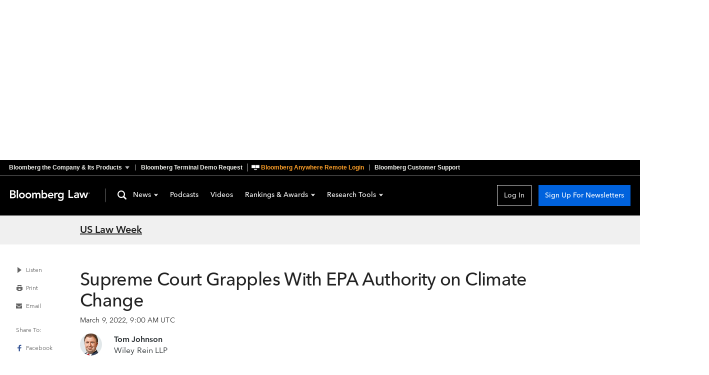

--- FILE ---
content_type: text/html
request_url: https://news.bloomberglaw.com/us-law-week/supreme-court-grapples-with-epa-authority-on-climate-change
body_size: 24376
content:
<!DOCTYPE html>
<html lang="en">
  <head>
      <script
        async
        src="https://news-cdn.bindg.com/indg/assets/news/scripts/google-tag-manager.js"
        nonce="gtm"
      ></script>
      <link rel="preconnect" href="https://fonts.googleapis.com">
      <link rel="preconnect" href="https://fonts.gstatic.com" crossorigin>
      <link rel="preconnect" href="https://assets.bwbx.io">
      <link rel="stylesheet" href="https://assets.bwbx.io/font-service/css/AvenirNextMForBBG:400,400i,600,600i,700,700i%7COpenSans:400,400i,600,600i,700,700i/styled-font-face.css">
      <link rel="stylesheet" href="https://fonts.googleapis.com/css2?family=Roboto+Slab:wght@400;700&display=swap">
      <link rel="icon" type="image/ico" href="/favicon.ico">

      <meta name="viewport" content="viewport-fit=cover">
      <meta charset="UTF-8">
      <meta name="mobile-web-app-capable" content="yes">
      <meta name="viewport" content="width=device-width, initial-scale=1, user-scalable=yes">
      <meta http-equiv="X-UA-Compatible" content="IE=edge">
      <meta name="twitter:dnt" content="on">
      <meta name="twitter:widgets:csp" content="on">
      <title>Supreme Court Grapples With EPA Authority on Climate Change</title>
<meta data-vue-meta="1" name="robots" content="all" data-vmid="robots">
<meta data-vue-meta="1" property="og:title" content="Supreme Court Grapples With EPA Authority on Climate Change">
<meta data-vue-meta="1" property="og:type" content="article">
<meta data-vue-meta="1" property="og:description" content="Wiley Rein partner Tom Johnson argues the Supreme Court was right to hear West Virginia v. EPA because it provides the court the opportunity to reflect on the “major questions” doctrine, which was recently applied to the Covid-19 vaccine mandate and eviction moratorium. The high court here can put in place a more definite standard to guide the lower courts in the future, he contends.">
<meta data-vue-meta="1" property="og:url" content="https://news.bloomberglaw.com/environment-and-energy/supreme-court-grapples-with-epa-authority-on-climate-change">
<meta data-vue-meta="1" property="twitter:card" content="summary_large_image">
<meta data-vue-meta="1" property="twitter:site" content="@BLaw">
<meta data-vue-meta="1" property="twitter:title" content="Supreme Court Grapples With EPA Authority on Climate Change">
<meta data-vue-meta="1" property="twitter:description" content="Wiley Rein partner Tom Johnson argues the Supreme Court was right to hear West Virginia v. EPA because it provides the court the opportunity to reflect on the “major questions” doctrine, which was recently applied to the Covid-19 vaccine mandate and eviction moratorium. The high court here can put in place a more definite standard to guide the lower courts in the future, he contends.">
<meta data-vue-meta="1" name="description" content="Wiley Rein partner Tom Johnson argues the Supreme Court was right to hear West Virginia v. EPA because it provides the court the opportunity to reflect on the “major questions” doctrine, which was recently applied to the Covid-19 vaccine mandate and eviction moratorium. The high court here can put in place a more definite standard to guide the lower courts in the future, he contends.">
<meta data-vue-meta="1" property="og:image" content="https://db0ip7zd23b50.cloudfront.net/dims4/default/cce33e4/2147483647/crop/3998x1541+0+122/resize/960x370%3E/quality/90/?url=http%3A%2F%2Fbloomberg-bna-brightspot.s3.amazonaws.com%2F25%2Fb0%2Fe2b0736e4c829b75f3ffc60ac578%2Fsupreme-court.jpg">
<meta data-vue-meta="1" property="twitter:image" content="https://db0ip7zd23b50.cloudfront.net/dims4/default/cce33e4/2147483647/crop/3998x1541+0+122/resize/960x370%3E/quality/90/?url=http%3A%2F%2Fbloomberg-bna-brightspot.s3.amazonaws.com%2F25%2Fb0%2Fe2b0736e4c829b75f3ffc60ac578%2Fsupreme-court.jpg">
<meta data-vue-meta="1" property="article:published_time" content="2022-03-09T09:00:12Z">
<meta data-vue-meta="1" property="article:modified_time" content="2022-03-09T09:00:12Z">
<link rel="stylesheet" href="https://news-cdn.bindg.com/indg/assets/news/tophat/that-v-272.css" nonce="tophat">
<link data-vue-meta="1" rel="canonical" href="https://news.bloomberglaw.com/environment-and-energy/supreme-court-grapples-with-epa-authority-on-climate-change">
<script data-vue-meta="1" src="https://news-cdn.bindg.com/indg/assets/news/scripts/sourcepoint.js" async defer onload="window.loadSourcepoint(1002316,1002317)"></script>
<script data-vue-meta="1" src="https://securepubads.g.doubleclick.net/tag/js/gpt.js" async defer></script>
<script data-vue-meta="1" src="https://static.trueanthem.com/scripts/ta.js" async defer></script>
<script src="https://news-cdn.bindg.com/indg/assets/news/tophat/that-v-272.js" async defer nonce="tophat"></script>
<script data-vue-meta="1" type="application/ld+json">{"@context":"https://schema.org","@type":"NewsArticle","headline":"Supreme Court Grapples With EPA Authority on Climate Change","datePublished":"2022-03-09T09:00:12Z","image":["https://db0ip7zd23b50.cloudfront.net/dims4/default/cce33e4/2147483647/crop/3998x1541+0+122/resize/960x370%3E/quality/90/?url=http%3A%2F%2Fbloomberg-bna-brightspot.s3.amazonaws.com%2F25%2Fb0%2Fe2b0736e4c829b75f3ffc60ac578%2Fsupreme-court.jpg"],"isAccessibleForFree":true,"author":[{"@type":"Person","name":"Tom Johnson","email":null,"jobTitle":"Wiley Rein LLP","image":"https://db0ip7zd23b50.cloudfront.net/dims4/default/09918bc/2147483647/legacy_thumbnail/80x80%3E/quality/90/?url=https%3A%2F%2Forca.bindg.com%2Fapi%2Frendition%2Fpng%2Fim264068.png%3Fdigest%3D826d83f9ffb945027cf0d1eca8c4b403642c58588029c6c65079cb636182b43d"}],"url":"https://news.bloomberglaw.com/environment-and-energy/supreme-court-grapples-with-epa-authority-on-climate-change","thumbnailUrl":"https://db0ip7zd23b50.cloudfront.net/dims4/default/cce33e4/2147483647/crop/3998x1541+0+122/resize/960x370%3E/quality/90/?url=http%3A%2F%2Fbloomberg-bna-brightspot.s3.amazonaws.com%2F25%2Fb0%2Fe2b0736e4c829b75f3ffc60ac578%2Fsupreme-court.jpg","articleSection":"US Law Week","creator":["Tom Johnson"],"keywords":["renewable energy","eviction","vaccines","Clean Power Plan","electrical grid","coal","federal environmental legislation","coronavirus","workplace infectious disease exposure","carbon emissions trading"]}</script>

      <link rel="modulepreload" href="/assets/Article-BM1SBotO.js" as="script" nonce="news" crossorigin>
<link rel="stylesheet" href="/assets/Article-C60c-wie.css" as="style" nonce="news">
<link rel="modulepreload" href="/assets/TheContent-BJLvmZlQ.js" as="script" nonce="news" crossorigin>
<link rel="stylesheet" href="/assets/TheContent-Dkuv9TT5.css" as="style" nonce="news">
<link rel="modulepreload" href="/assets/StandardArticle-D_up4R-i.js" as="script" nonce="news" crossorigin>
<link rel="stylesheet" href="/assets/StandardArticle-_qGLgiU3.css" as="style" nonce="news">
<link rel="modulepreload" href="/assets/TheFooter-Cjv_FbX8.js" as="script" nonce="news" crossorigin>
<link rel="stylesheet" href="/assets/TheFooter-DeMqY2Bu.css" as="style" nonce="news">
    <script type="module" crossorigin src="/assets/index-CSfGOR3l.js"></script>
    <link rel="stylesheet" crossorigin href="/assets/index-CBPyMLqg.css">
  </head>
  <body>
    <div data-server-rendered="true" id="app" data-test="app"><div data-test="googleAds" class="HeaderAdSpot_height_1B2M2"><div class="HeaderAdSpot_ad_1B2M2 HeaderAdSpot_height_1B2M2"><div class="HeaderAdSpot_center_1B2M2"><div class="HeaderAdSpot_adWrapper_1B2M2"><div id="div-gpt-ad-1712083824261-0" class="AdSpot_adContainer_1B2M2 HeaderAdSpot_desktopAd_1B2M2"></div><div id="div-gpt-ad-1712084827875-0" class="AdSpot_adContainer_1B2M2 HeaderAdSpot_mobileAd_1B2M2"></div></div></div></div></div><div class="App_pageContent_1B2M2"><div class="wrapper-that"><div><div><div id="bb-that" data-spotlight-service="https://www.bbthat.com/api/spotlights?site=bnanews" class="custom-tophat"><nav class="bb-that"><a href="#that-jump-content--default" aria-label="Skip to content" role="button" tabindex="0" class="bb-that__skip-to-content">Skip to content</a><div class="bb-that-header bb-that--container"><a href="https://www.bloomberg.com/company/?utm_source=bloomberg-menu&utm_medium=bnanews" role="button" aria-controls="bb-that--container" aria-expanded="false" data-element="tophat-link" data-description="Bloomberg the Company & Its Products" data-label="bnanews" class="bb-that-header__link bb-that-header--sitemap-trigger"><span>Bloomberg the Company &amp; Its Products</span><span>The Company &amp; its Products</span></a><a href="https://www.bloomberg.com/professional/contact-menu/?utm_source=bloomberg-menu&utm_medium=bnanews&bbgsum=DG-WS-PROF-DEMO-bbgmenu" data-element="tophat-link" data-description="Bloomberg Terminal Demo Request" data-label="bnanews" class="bb-that-header__link">Bloomberg Terminal Demo Request</a><a href="https://bba.bloomberg.net/?utm_source=bloomberg-menu&utm_medium=bnanews" data-element="tophat-link" data-description="Bloomberg Anywhere Remote Login" data-label="bnanews" class="bb-that-header__link"><span>Bloomberg Anywhere Remote Login</span><span>Bloomberg Anywhere Login</span></a><a href="https://www.bloomberg.com/professional/support/?utm_source=bloomberg-menu&utm_medium=bnanews" data-element="tophat-link" data-description="Bloomberg Customer Support" data-label="bnanews" class="bb-that-header__link"><span>Bloomberg Customer Support</span><span>Customer Support</span></a></div><div id="bb-that--container" tabindex="-1" role="dialog" class="bb-that__sitemap bb-that--container"><ul class="bb-that__sitemap-sections bb-that--visible-md bb-that--visible-lg"><li class="bb-that__col bb-that__col--md"><section class="bb-that-category"><h3 id="that-list--bloomberg--1" class="bb-that-category__title"> Bloomberg </h3><div class="bb-that-category__content"><p class="bb-that-category__text"> Connecting decision makers to a dynamic network of information, people and ideas, Bloomberg quickly and accurately delivers business and financial information, news and insight around the world </p></div></section> <section class="bb-that-category"><h3 id="that-list--for_customers--2" class="bb-that-category__title"> For Customers </h3><ul aria-labelledby="that-list--for_customers--2" class="bb-that-category__content"><li class="bb-that-category__item"><a href="https://bba.bloomberg.net/?utm_source=bloomberg-menu&utm_medium=bnanews" data-element="tophat-link" data-description="Bloomberg Anywhere Remote Login" data-label="bnanews" tabindex="0" class="bb-that-category__link">Bloomberg Anywhere Remote Login</a></li><li class="bb-that-category__item"><a href="https://www.bloomberg.com/professional/support/customer-support/software-updates/?utm_source=bloomberg-menu&utm_medium=bnanews" data-element="tophat-link" data-description="Software Updates" data-label="bnanews" tabindex="0" class="bb-that-category__link">Software Updates</a></li><li class="bb-that-category__item"><a href="https://service.bloomberg.com/portal/sessions/new?utm_source=bloomberg-menu&utm_medium=bnanews" data-element="tophat-link" data-description="Manage Products and Account Information" data-label="bnanews" tabindex="0" class="bb-that-category__link">Manage Products and Account Information</a></li></ul></section> <section class="bb-that-category"><h3 id="that-list--support--3" class="bb-that-category__title"> Support </h3><div class="bb-that-category__content"><p class="bb-that-category__text"><span>Americas</span>+1 212 318 2000 </p><p class="bb-that-category__text"><span>EMEA</span>+44 20 7330 7500 </p><p class="bb-that-category__text"><span>Asia Pacific</span>+65 6212 1000 </p></div></section></li><li class="bb-that__col bb-that__col--md"><section class="bb-that-category"><h3 id="that-list--company--4" class="bb-that-category__title"> Company </h3><ul aria-labelledby="that-list--company--4" class="bb-that-category__content"><li class="bb-that-category__item"><a href="https://www.bloomberg.com/company/?utm_source=bloomberg-menu&utm_medium=bnanews" data-element="tophat-link" data-description="About" data-label="bnanews" tabindex="0" class="bb-that-category__link">About</a></li><li class="bb-that-category__item"><a href="https://www.bloomberg.com/company/what-we-do/?utm_source=bloomberg-menu&utm_medium=bnanews" data-element="tophat-link" data-description="Careers" data-label="bnanews" tabindex="0" class="bb-that-category__link">Careers</a></li><li class="bb-that-category__item"><a href="https://www.bloomberg.com/company/diversity-inclusion/?utm_source=bloomberg-menu&utm_medium=bnanews" data-element="tophat-link" data-description="Diversity and Inclusion" data-label="bnanews" tabindex="0" class="bb-that-category__link">Diversity and Inclusion</a></li><li class="bb-that-category__item"><a href="https://www.bloomberg.com/company/values/tech-at-bloomberg/?utm_source=bloomberg-menu&utm_medium=bnanews" data-element="tophat-link" data-description="Tech At Bloomberg" data-label="bnanews" tabindex="0" class="bb-that-category__link">Tech At Bloomberg</a></li><li class="bb-that-category__item"><a href="https://www.bloomberg.com/company/philanthropy/?utm_source=bloomberg-menu&utm_medium=bnanews" data-element="tophat-link" data-description="Philanthropy" data-label="bnanews" tabindex="0" class="bb-that-category__link">Philanthropy</a></li><li class="bb-that-category__item"><a href="https://www.bloomberg.com/company/sustainability/?utm_source=bloomberg-menu&utm_medium=bnanews" data-element="tophat-link" data-description="Sustainability" data-label="bnanews" tabindex="0" class="bb-that-category__link">Sustainability</a></li><li class="bb-that-category__item"><a href="https://www.bloomberg.com/london/?utm_source=bloomberg-menu&utm_medium=bnanews" data-element="tophat-link" data-description="Bloomberg London" data-label="bnanews" tabindex="0" class="bb-that-category__link">Bloomberg London</a></li><li class="bb-that-category__item"><a href="https://www.bloomberg.com/company/values/tech-at-bloomberg/bloomberg-beta/?utm_source=bloomberg-menu&utm_medium=bnanews" data-element="tophat-link" data-description="Bloomberg Beta" data-label="bnanews" tabindex="0" class="bb-that-category__link">Bloomberg Beta</a></li></ul></section> <section class="bb-that-category"><h3 id="that-list--communications--5" class="bb-that-category__title"> Communications </h3><ul aria-labelledby="that-list--communications--5" class="bb-that-category__content"><li class="bb-that-category__item"><a href="https://www.bloomberg.com/company/announcements/?utm_source=bloomberg-menu&utm_medium=bnanews" data-element="tophat-link" data-description="Press Announcements" data-label="bnanews" tabindex="0" class="bb-that-category__link">Press Announcements</a></li><li class="bb-that-category__item"><a href="https://www.bloomberg.com/company/press-contacts/?utm_source=bloomberg-menu&utm_medium=bnanews" data-element="tophat-link" data-description="Press Contacts" data-label="bnanews" tabindex="0" class="bb-that-category__link">Press Contacts</a></li></ul></section> <section class="bb-that-category"><h3 id="that-list--follow--6" class="bb-that-category__title"> Follow </h3><ul aria-labelledby="that-list--follow--6" class="bb-that-category__content"><li class="bb-that-category__item"><a href="https://www.facebook.com/Bloomberglp" data-element="tophat-link" data-description="Facebook" data-label="bnanews" target="_blank" rel="noopener" tabindex="0" class="bb-that-category__social-link bb-that--icon-facebook">Facebook</a></li><li class="bb-that-category__item"><a href="https://www.instagram.com/bloomberg/" data-element="tophat-link" data-description="Instagram" data-label="bnanews" target="_blank" rel="noopener" tabindex="0" class="bb-that-category__social-link bb-that--icon-instagram">Instagram</a></li><li class="bb-that-category__item"><a href="https://www.linkedin.com/company/2494" data-element="tophat-link" data-description="LinkedIn" data-label="bnanews" target="_blank" rel="noopener" tabindex="0" class="bb-that-category__social-link bb-that--icon-linkedin">LinkedIn</a></li><li class="bb-that-category__item"><a href="https://twitter.com/bloomberg" data-element="tophat-link" data-description="Twitter" data-label="bnanews" target="_blank" rel="noopener" tabindex="0" class="bb-that-category__social-link bb-that--icon-twitter">Twitter</a></li><li class="bb-that-category__item"><a href="https://www.youtube.com/@bloomberglp" data-element="tophat-link" data-description="YouTube" data-label="bnanews" target="_blank" rel="noopener" tabindex="0" class="bb-that-category__social-link bb-that--icon-youtube">YouTube</a></li></ul></section></li><li class="bb-that__col bb-that__col--md"><section class="bb-that-category"><h3 id="that-list--products--7" class="bb-that-category__title"> Products </h3><ul aria-labelledby="that-list--products--7" class="bb-that-category__content"><li class="bb-that-category__item"><a href="https://www.bloomberg.com/professional/products/bloomberg-terminal/?utm_source=bloomberg-menu&utm_medium=bnanews" data-element="tophat-link" data-description="Bloomberg Terminal" data-label="bnanews" tabindex="0" class="bb-that-category__link">Bloomberg Terminal</a></li><li class="bb-that-category__item"><a href="https://www.bloomberg.com/professional/products/data/?utm_source=bloomberg-menu&utm_medium=bnanews" data-element="tophat-link" data-description="Data" data-label="bnanews" tabindex="0" class="bb-that-category__link">Data</a></li><li class="bb-that-category__item"><a href="https://www.bloomberg.com/professional/products/trading/?utm_source=bloomberg-menu&utm_medium=bnanews" data-element="tophat-link" data-description="Trading" data-label="bnanews" tabindex="0" class="bb-that-category__link">Trading</a></li><li class="bb-that-category__item"><a href="https://www.bloomberg.com/professional/products/risk/?utm_source=bloomberg-menu&utm_medium=bnanews" data-element="tophat-link" data-description="Risk" data-label="bnanews" tabindex="0" class="bb-that-category__link">Risk</a></li><li class="bb-that-category__item"><a href="https://www.bloomberg.com/professional/products/compliance/?utm_source=bloomberg-menu&utm_medium=bnanews" data-element="tophat-link" data-description="Compliance" data-label="bnanews" tabindex="0" class="bb-that-category__link">Compliance</a></li><li class="bb-that-category__item"><a href="https://www.bloomberg.com/professional/products/indices/?utm_source=bloomberg-menu&utm_medium=bnanews" data-element="tophat-link" data-description="Indices" data-label="bnanews" tabindex="0" class="bb-that-category__link">Indices</a></li></ul></section> <section class="bb-that-category"><h3 id="that-list--industry_products--8" class="bb-that-category__title"> Industry Products </h3><ul aria-labelledby="that-list--industry_products--8" class="bb-that-category__content"><li class="bb-that-category__item"><a href="https://pro.bloomberglaw.com/?utm_source=bloomberg-menu&utm_medium=bnanews" data-element="tophat-link" data-description="Bloomberg Law" data-label="bnanews" tabindex="0" class="bb-that-category__link">Bloomberg Law</a></li><li class="bb-that-category__item"><a href="https://pro.bloombergtax.com/?utm_source=bloomberg-menu&utm_medium=bnanews" data-element="tophat-link" data-description="Bloomberg Tax" data-label="bnanews" tabindex="0" class="bb-that-category__link">Bloomberg Tax</a></li><li class="bb-that-category__item"><a href="https://about.bgov.com/?utm_source=bloomberg-menu&utm_medium=bnanews" data-element="tophat-link" data-description="Bloomberg Government" data-label="bnanews" tabindex="0" class="bb-that-category__link">Bloomberg Government</a></li><li class="bb-that-category__item"><a href="https://about.bnef.com/?utm_source=bloomberg-menu&utm_medium=bnanews" data-element="tophat-link" data-description="BloombergNEF" data-label="bnanews" tabindex="0" class="bb-that-category__link">BloombergNEF</a></li></ul></section></li><li class="bb-that__col bb-that__col--md"><section class="bb-that-category"><h3 id="that-list--media--9" class="bb-that-category__title"> Media </h3><ul aria-labelledby="that-list--media--9" class="bb-that-category__content"><li class="bb-that-category__item"><a href="https://www.bloomberg.com/markets/?utm_source=bloomberg-menu&utm_medium=bnanews" data-element="tophat-link" data-description="Bloomberg Markets" data-label="bnanews" tabindex="0" class="bb-that-category__link">Bloomberg Markets</a></li><li class="bb-that-category__item"><a href="https://www.bloomberg.com/technology/?utm_source=bloomberg-menu&utm_medium=bnanews" data-element="tophat-link" data-description="Bloomberg Technology" data-label="bnanews" tabindex="0" class="bb-that-category__link">Bloomberg Technology</a></li><li class="bb-that-category__item"><a href="https://www.bloomberg.com/pursuits/?utm_source=bloomberg-menu&utm_medium=bnanews" data-element="tophat-link" data-description="Bloomberg Pursuits" data-label="bnanews" tabindex="0" class="bb-that-category__link">Bloomberg Pursuits</a></li><li class="bb-that-category__item"><a href="https://www.bloomberg.com/politics/?utm_source=bloomberg-menu&utm_medium=bnanews" data-element="tophat-link" data-description="Bloomberg Politics" data-label="bnanews" tabindex="0" class="bb-that-category__link">Bloomberg Politics</a></li><li class="bb-that-category__item"><a href="https://www.bloomberg.com/opinion/?utm_source=bloomberg-menu&utm_medium=bnanews" data-element="tophat-link" data-description="Bloomberg Opinion" data-label="bnanews" tabindex="0" class="bb-that-category__link">Bloomberg Opinion</a></li><li class="bb-that-category__item"><a href="https://www.bloomberg.com/businessweek/?utm_source=bloomberg-menu&utm_medium=bnanews" data-element="tophat-link" data-description="Bloomberg Businessweek" data-label="bnanews" tabindex="0" class="bb-that-category__link">Bloomberg Businessweek</a></li><li class="bb-that-category__item"><a href="https://www.bloomberglive.com/?utm_source=bloomberg-menu&utm_medium=bnanews" data-element="tophat-link" data-description="Bloomberg Live Conferences" data-label="bnanews" tabindex="0" class="bb-that-category__link">Bloomberg Live Conferences</a></li><li class="bb-that-category__item"><a href="https://www.bloombergradio.com/?utm_source=bloomberg-menu&utm_medium=bnanews" data-element="tophat-link" data-description="Bloomberg Radio" data-label="bnanews" tabindex="0" class="bb-that-category__link">Bloomberg Radio</a></li><li class="bb-that-category__item"><a href="https://www.bloomberg.com/live?utm_source=bloomberg-menu&utm_medium=bnanews" data-element="tophat-link" data-description="Bloomberg Television" data-label="bnanews" tabindex="0" class="bb-that-category__link">Bloomberg Television</a></li><li class="bb-that-category__item"><a href="https://www.bloomberg.com/company/news-bureaus/?utm_source=bloomberg-menu&utm_medium=bnanews" data-element="tophat-link" data-description="News Bureaus" data-label="bnanews" tabindex="0" class="bb-that-category__link">News Bureaus</a></li></ul></section> <section class="bb-that-category"><h3 id="that-list--media_services--10" class="bb-that-category__title"> Media Services </h3><ul aria-labelledby="that-list--media_services--10" class="bb-that-category__content"><li class="bb-that-category__item"><a href="https://www.bloomberg.com/distribution?utm_source=bloomberg-menu&utm_medium=bnanews" data-element="tophat-link" data-description="Bloomberg Media Distribution" data-label="bnanews" tabindex="0" class="bb-that-category__link">Bloomberg Media Distribution</a></li><li class="bb-that-category__item"><a href="https://www.bloombergmedia.com/?utm_source=bloomberg-menu&utm_medium=bnanews" data-element="tophat-link" data-description="Advertising" data-label="bnanews" tabindex="0" class="bb-that-category__link">Advertising</a></li></ul></section></li></ul><ul class="bb-that__sitemap-sections bb-that--visible-sm"><li class="bb-that__col bb-that__col--sm"><section class="bb-that-category"><h3 id="that-list--company--11" class="bb-that-category__title"> Company </h3><ul aria-labelledby="that-list--company--11" class="bb-that-category__content"><li class="bb-that-category__item"><a href="https://www.bloomberg.com/company/?utm_source=bloomberg-menu&utm_medium=bnanews" data-element="tophat-link" data-description="About" data-label="bnanews" tabindex="0" class="bb-that-category__link">About</a></li><li class="bb-that-category__item"><a href="https://www.bloomberg.com/company/what-we-do/?utm_source=bloomberg-menu&utm_medium=bnanews" data-element="tophat-link" data-description="Careers" data-label="bnanews" tabindex="0" class="bb-that-category__link">Careers</a></li><li class="bb-that-category__item"><a href="https://www.bloomberg.com/company/diversity-inclusion/?utm_source=bloomberg-menu&utm_medium=bnanews" data-element="tophat-link" data-description="Diversity and Inclusion" data-label="bnanews" tabindex="0" class="bb-that-category__link">Diversity and Inclusion</a></li><li class="bb-that-category__item"><a href="https://www.bloomberg.com/company/values/tech-at-bloomberg/?utm_source=bloomberg-menu&utm_medium=bnanews" data-element="tophat-link" data-description="Tech At Bloomberg" data-label="bnanews" tabindex="0" class="bb-that-category__link">Tech At Bloomberg</a></li><li class="bb-that-category__item"><a href="https://www.bloomberg.com/company/philanthropy/?utm_source=bloomberg-menu&utm_medium=bnanews" data-element="tophat-link" data-description="Philanthropy" data-label="bnanews" tabindex="0" class="bb-that-category__link">Philanthropy</a></li><li class="bb-that-category__item"><a href="https://www.bloomberg.com/company/sustainability/?utm_source=bloomberg-menu&utm_medium=bnanews" data-element="tophat-link" data-description="Sustainability" data-label="bnanews" tabindex="0" class="bb-that-category__link">Sustainability</a></li><li class="bb-that-category__item"><a href="https://www.bloomberg.com/london/?utm_source=bloomberg-menu&utm_medium=bnanews" data-element="tophat-link" data-description="Bloomberg London" data-label="bnanews" tabindex="0" class="bb-that-category__link">Bloomberg London</a></li><li class="bb-that-category__item"><a href="https://www.bloomberg.com/company/values/tech-at-bloomberg/bloomberg-beta/?utm_source=bloomberg-menu&utm_medium=bnanews" data-element="tophat-link" data-description="Bloomberg Beta" data-label="bnanews" tabindex="0" class="bb-that-category__link">Bloomberg Beta</a></li></ul></section> <section class="bb-that-category"><h3 id="that-list--communications--12" class="bb-that-category__title"> Communications </h3><ul aria-labelledby="that-list--communications--12" class="bb-that-category__content"><li class="bb-that-category__item"><a href="https://www.bloomberg.com/company/announcements/?utm_source=bloomberg-menu&utm_medium=bnanews" data-element="tophat-link" data-description="Press Announcements" data-label="bnanews" tabindex="0" class="bb-that-category__link">Press Announcements</a></li><li class="bb-that-category__item"><a href="https://www.bloomberg.com/company/press-contacts/?utm_source=bloomberg-menu&utm_medium=bnanews" data-element="tophat-link" data-description="Press Contacts" data-label="bnanews" tabindex="0" class="bb-that-category__link">Press Contacts</a></li></ul></section> <section class="bb-that-category"><h3 id="that-list--follow--13" class="bb-that-category__title"> Follow </h3><ul aria-labelledby="that-list--follow--13" class="bb-that-category__content"><li class="bb-that-category__item"><a href="https://www.facebook.com/Bloomberglp" data-element="tophat-link" data-description="Facebook" data-label="bnanews" target="_blank" rel="noopener" tabindex="0" class="bb-that-category__social-link bb-that--icon-facebook">Facebook</a></li><li class="bb-that-category__item"><a href="https://www.instagram.com/bloomberg/" data-element="tophat-link" data-description="Instagram" data-label="bnanews" target="_blank" rel="noopener" tabindex="0" class="bb-that-category__social-link bb-that--icon-instagram">Instagram</a></li><li class="bb-that-category__item"><a href="https://www.linkedin.com/company/2494" data-element="tophat-link" data-description="LinkedIn" data-label="bnanews" target="_blank" rel="noopener" tabindex="0" class="bb-that-category__social-link bb-that--icon-linkedin">LinkedIn</a></li><li class="bb-that-category__item"><a href="https://twitter.com/bloomberg" data-element="tophat-link" data-description="Twitter" data-label="bnanews" target="_blank" rel="noopener" tabindex="0" class="bb-that-category__social-link bb-that--icon-twitter">Twitter</a></li><li class="bb-that-category__item"><a href="https://www.youtube.com/@bloomberglp" data-element="tophat-link" data-description="YouTube" data-label="bnanews" target="_blank" rel="noopener" tabindex="0" class="bb-that-category__social-link bb-that--icon-youtube">YouTube</a></li></ul></section></li><li class="bb-that__col bb-that__col--sm"><section class="bb-that-category"><h3 id="that-list--products--14" class="bb-that-category__title"> Products </h3><ul aria-labelledby="that-list--products--14" class="bb-that-category__content"><li class="bb-that-category__item"><a href="https://www.bloomberg.com/professional/products/bloomberg-terminal/?utm_source=bloomberg-menu&utm_medium=bnanews" data-element="tophat-link" data-description="Bloomberg Terminal" data-label="bnanews" tabindex="0" class="bb-that-category__link">Bloomberg Terminal</a></li><li class="bb-that-category__item"><a href="https://www.bloomberg.com/professional/products/data/?utm_source=bloomberg-menu&utm_medium=bnanews" data-element="tophat-link" data-description="Data" data-label="bnanews" tabindex="0" class="bb-that-category__link">Data</a></li><li class="bb-that-category__item"><a href="https://www.bloomberg.com/professional/products/trading/?utm_source=bloomberg-menu&utm_medium=bnanews" data-element="tophat-link" data-description="Trading" data-label="bnanews" tabindex="0" class="bb-that-category__link">Trading</a></li><li class="bb-that-category__item"><a href="https://www.bloomberg.com/professional/products/risk/?utm_source=bloomberg-menu&utm_medium=bnanews" data-element="tophat-link" data-description="Risk" data-label="bnanews" tabindex="0" class="bb-that-category__link">Risk</a></li><li class="bb-that-category__item"><a href="https://www.bloomberg.com/professional/products/compliance/?utm_source=bloomberg-menu&utm_medium=bnanews" data-element="tophat-link" data-description="Compliance" data-label="bnanews" tabindex="0" class="bb-that-category__link">Compliance</a></li><li class="bb-that-category__item"><a href="https://www.bloomberg.com/professional/products/indices/?utm_source=bloomberg-menu&utm_medium=bnanews" data-element="tophat-link" data-description="Indices" data-label="bnanews" tabindex="0" class="bb-that-category__link">Indices</a></li></ul></section> <section class="bb-that-category"><h3 id="that-list--industry_products--15" class="bb-that-category__title"> Industry Products </h3><ul aria-labelledby="that-list--industry_products--15" class="bb-that-category__content"><li class="bb-that-category__item"><a href="https://pro.bloomberglaw.com/?utm_source=bloomberg-menu&utm_medium=bnanews" data-element="tophat-link" data-description="Bloomberg Law" data-label="bnanews" tabindex="0" class="bb-that-category__link">Bloomberg Law</a></li><li class="bb-that-category__item"><a href="https://pro.bloombergtax.com/?utm_source=bloomberg-menu&utm_medium=bnanews" data-element="tophat-link" data-description="Bloomberg Tax" data-label="bnanews" tabindex="0" class="bb-that-category__link">Bloomberg Tax</a></li><li class="bb-that-category__item"><a href="https://about.bgov.com/?utm_source=bloomberg-menu&utm_medium=bnanews" data-element="tophat-link" data-description="Bloomberg Government" data-label="bnanews" tabindex="0" class="bb-that-category__link">Bloomberg Government</a></li><li class="bb-that-category__item"><a href="https://pro.bloombergenvironment.com/?utm_source=bloomberg-menu&utm_medium=bnanews" data-element="tophat-link" data-description="Bloomberg Environment" data-label="bnanews" tabindex="0" class="bb-that-category__link">Bloomberg Environment</a></li><li class="bb-that-category__item"><a href="https://about.bnef.com/?utm_source=bloomberg-menu&utm_medium=bnanews" data-element="tophat-link" data-description="BloombergNEF" data-label="bnanews" tabindex="0" class="bb-that-category__link">BloombergNEF</a></li></ul></section></li><li class="bb-that__col bb-that__col--sm"><section class="bb-that-category"><h3 id="that-list--media--16" class="bb-that-category__title"> Media </h3><ul aria-labelledby="that-list--media--16" class="bb-that-category__content"><li class="bb-that-category__item"><a href="https://www.bloomberg.com/markets/?utm_source=bloomberg-menu&utm_medium=bnanews" data-element="tophat-link" data-description="Bloomberg Markets" data-label="bnanews" tabindex="0" class="bb-that-category__link">Bloomberg Markets</a></li><li class="bb-that-category__item"><a href="https://www.bloomberg.com/technology/?utm_source=bloomberg-menu&utm_medium=bnanews" data-element="tophat-link" data-description="Bloomberg[br] Technology" data-label="bnanews" tabindex="0" class="bb-that-category__link">Bloomberg<br> Technology</a></li><li class="bb-that-category__item"><a href="https://www.bloomberg.com/pursuits/?utm_source=bloomberg-menu&utm_medium=bnanews" data-element="tophat-link" data-description="Bloomberg Pursuits" data-label="bnanews" tabindex="0" class="bb-that-category__link">Bloomberg Pursuits</a></li><li class="bb-that-category__item"><a href="https://www.bloomberg.com/politics/?utm_source=bloomberg-menu&utm_medium=bnanews" data-element="tophat-link" data-description="Bloomberg Politics" data-label="bnanews" tabindex="0" class="bb-that-category__link">Bloomberg Politics</a></li><li class="bb-that-category__item"><a href="https://www.bloomberg.com/opinion/?utm_source=bloomberg-menu&utm_medium=bnanews" data-element="tophat-link" data-description="Bloomberg Opinion" data-label="bnanews" tabindex="0" class="bb-that-category__link">Bloomberg Opinion</a></li><li class="bb-that-category__item"><a href="https://www.bloomberg.com/businessweek/?utm_source=bloomberg-menu&utm_medium=bnanews" data-element="tophat-link" data-description="Bloomberg[br] Businessweek" data-label="bnanews" tabindex="0" class="bb-that-category__link">Bloomberg<br> Businessweek</a></li><li class="bb-that-category__item"><a href="https://www.bloomberglive.com/?utm_source=bloomberg-menu&utm_medium=bnanews" data-element="tophat-link" data-description="Bloomberg Live Conferences" data-label="bnanews" tabindex="0" class="bb-that-category__link">Bloomberg Live Conferences</a></li><li class="bb-that-category__item"><a href="https://www.bloombergradio.com/?utm_source=bloomberg-menu&utm_medium=bnanews" data-element="tophat-link" data-description="Bloomberg Radio" data-label="bnanews" tabindex="0" class="bb-that-category__link">Bloomberg Radio</a></li><li class="bb-that-category__item"><a href="https://www.bloomberg.com/live?utm_source=bloomberg-menu&utm_medium=bnanews" data-element="tophat-link" data-description="Bloomberg Television" data-label="bnanews" tabindex="0" class="bb-that-category__link">Bloomberg Television</a></li><li class="bb-that-category__item"><a href="https://www.bloomberg.com/company/news-bureaus/?utm_source=bloomberg-menu&utm_medium=bnanews" data-element="tophat-link" data-description="News Bureaus" data-label="bnanews" tabindex="0" class="bb-that-category__link">News Bureaus</a></li></ul></section> <section class="bb-that-category"><h3 id="that-list--media_services--17" class="bb-that-category__title"> Media Services </h3><ul aria-labelledby="that-list--media_services--17" class="bb-that-category__content"><li class="bb-that-category__item"><a href="https://www.bloomberg.com/distribution?utm_source=bloomberg-menu&utm_medium=bnanews" data-element="tophat-link" data-description="Bloomberg Media Distribution" data-label="bnanews" tabindex="0" class="bb-that-category__link">Bloomberg Media Distribution</a></li><li class="bb-that-category__item"><a href="https://www.bloombergmedia.com/?utm_source=bloomberg-menu&utm_medium=bnanews" data-element="tophat-link" data-description="Advertising" data-label="bnanews" tabindex="0" class="bb-that-category__link">Advertising</a></li></ul></section></li><li class="bb-that__col bb-that__col--sm"><section class="bb-that-category"><h3 id="that-list--bloomberg--18" class="bb-that-category__title"> Bloomberg </h3><div class="bb-that-category__content"><p class="bb-that-category__text"> Connecting decision makers to a dynamic network of information, people and ideas, Bloomberg quickly and accurately delivers business and financial information, news and insight around the world </p></div></section> <section class="bb-that-category"><h3 id="that-list--for_customers--19" class="bb-that-category__title"> For Customers </h3><ul aria-labelledby="that-list--for_customers--19" class="bb-that-category__content"><li class="bb-that-category__item"><a href="https://bba.bloomberg.net/?utm_source=bloomberg-menu&utm_medium=bnanews" data-element="tophat-link" data-description="Bloomberg Anywhere Remote Login" data-label="bnanews" tabindex="0" class="bb-that-category__link">Bloomberg Anywhere Remote Login</a></li><li class="bb-that-category__item"><a href="https://www.bloomberg.com/professional/support/customer-support/software-updates/?utm_source=bloomberg-menu&utm_medium=bnanews" data-element="tophat-link" data-description="Software Updates" data-label="bnanews" tabindex="0" class="bb-that-category__link">Software Updates</a></li><li class="bb-that-category__item"><a href="https://service.bloomberg.com/portal/sessions/new?utm_source=bloomberg-menu&utm_medium=bnanews" data-element="tophat-link" data-description="Manage Contracts and Orders" data-label="bnanews" tabindex="0" class="bb-that-category__link">Manage Contracts and Orders</a></li></ul></section> <section class="bb-that-category"><h3 id="that-list--support--20" class="bb-that-category__title"> Support </h3><div class="bb-that-category__content"><p class="bb-that-category__text"><span>Americas</span>+1 212 318 2000 </p><p class="bb-that-category__text"><span>EMEA</span>+44 20 7330 7500 </p><p class="bb-that-category__text"><span>Asia Pacific</span>+65 6212 1000 </p></div></section></li></ul><button aria-label="Close" tabindex="0" class="bb-that__close"></button></div></nav></div></div></div></div><!----><div><!----></div><div data-test="header" class="SiteHeader_container_1B2M2 SiteHeader_noBottomMargin_1B2M2"><header class="SiteHeader_header_1B2M2"><div class="SiteHeader_tools_1B2M2"><button data-test="search-button" class="SiteHeader_button_1B2M2 SiteHeader_search_1B2M2 SiteHeader_tabletPlus_1B2M2"><img title="Search" src="https://news-cdn.bindg.com/indg/assets/icons/icon-search-white.svg"></button><button data-test="mobile-hamburger-menu-button" class="SiteHeader_button_1B2M2 SiteHeader_mobileHamburgerMenu_1B2M2 SiteHeader_mobile_1B2M2"><img title="Open Menu" src="https://news-cdn.bindg.com/indg/assets/icons/icon-hamburger-menu-white.svg"></button><button id="hamburger-news-button" data-test="tablet-hamburger-menu-button" class="SiteHeader_button_1B2M2 SiteHeader_tablet_1B2M2 SiteHeader_tabletHamburgerButton_1B2M2"><img title="Open Menu" src="https://news-cdn.bindg.com/indg/assets/icons/icon-hamburger-menu-white.svg"></button><nav class="SiteHeader_menu_1B2M2 SiteHeader_desktop_1B2M2"><button id="news-button" data-test="desktop-news-button" class="SiteHeader_button_1B2M2"> News <img src="https://news-cdn.bindg.com/indg/assets/icons/icon-chevron-down-white.svg" class="SiteHeader_chevron_1B2M2"></button><a href="/podcasts" data-test="desktop-podcasts-button" class="SiteHeader_button_1B2M2"> Podcasts </a><a href="/videos/" data-test="desktop-videos-button" class="SiteHeader_button_1B2M2"> Videos </a><button id="rsa-button" data-test="desktop-rankings-awards-button" class="SiteHeader_button_1B2M2"><nav class="SiteHeader_buttonMenu_1B2M2"><div data-test="desktop-microsite-menu" title="Rankings &amp; Awards" class="MenuFlyout_container_1B2M2 DesktopMicrositeMenu_menu_1B2M2" style="display:none;"><nav><ul data-test="desktop-microsite-child-links"><li class="DesktopMicrositeMenu_item_1B2M2"><a href="/rankings-awards" data-test="desktop-microsite-home-link"> Home </a></li><li class="DesktopMicrositeMenu_item_1B2M2"><a href="/rankings-awards/theyve-got-next-the-40-under-40" data-test="desktop-microsite-child-link"> They've Got Next: The 40 Under 40 </a></li><li class="DesktopMicrositeMenu_item_1B2M2"><a href="/rankings-awards/leading-law-firms" data-test="desktop-microsite-child-link"> Leading Law Firms Survey </a></li><li class="DesktopMicrositeMenu_item_1B2M2"><a href="/rankings-awards/pro-bono-innovators" data-test="desktop-microsite-child-link"> Pro Bono Innovators </a></li><li class="DesktopMicrositeMenu_item_1B2M2"><a href="/rankings-awards/unrivaled" data-test="desktop-microsite-child-link"> Unrivaled </a></li><li class="DesktopMicrositeMenu_item_1B2M2"><a href="/rankings-awards/law-school-innovation-program" data-test="desktop-microsite-child-link"> Law School Innovation Program </a></li><li class="DesktopMicrositeMenu_item_1B2M2"><a href="/rankings-awards/league-tables" data-test="desktop-microsite-child-link"> League Tables </a></li><li class="DesktopMicrositeMenu_item_1B2M2"><a href="/rankings-awards/surveys" data-test="desktop-microsite-child-link"> Bloomberg Law Reports®: Surveys </a></li><li class="DesktopMicrositeMenu_item_1B2M2"><a href="/rankings-awards/data-driven-departments" data-test="desktop-microsite-child-link"> Data-Driven Departments </a></li></ul></nav></div></nav><span>Rankings &amp; Awards</span><img src="https://news-cdn.bindg.com/indg/assets/icons/icon-chevron-down-white.svg" class="SiteHeader_chevron_1B2M2"></button><div><button id="research-tools-button" data-test="desktop-research-tools-button" class="SiteHeader_button_1B2M2"><nav class="SiteHeader_buttonMenu_1B2M2"><div data-test="desktop-research-tools-menu" class="MenuFlyout_container_1B2M2 DesktopResearchToolsMenu_menu_1B2M2" style="display:none;"><nav><ul data-test="desktop-research-tools"><li class="DesktopResearchToolsMenu_item_1B2M2"><a href="https://pro.bloomberglaw.com/brief-analyzer/?utm_medium=referral&amp;utm_source=n2-menu" target="_blank" data-test="desktop-research-tools-item">Brief Analyzer </a></li><li class="DesktopResearchToolsMenu_item_1B2M2"><a href="https://pro.bloomberglaw.com/draft-analyzer/?utm_medium=referral&amp;utm_source=n2-menu" target="_blank" data-test="desktop-research-tools-item">Draft Analyzer </a></li><li class="DesktopResearchToolsMenu_item_1B2M2"><a href="https://pro.bloomberglaw.com/court-dockets-search/?utm_medium=referral&amp;utm_source=n2-menu" target="_blank" data-test="desktop-research-tools-item">Dockets </a></li><li class="DesktopResearchToolsMenu_item_1B2M2"><a href="https://pro.bloomberglaw.com/the-complete-legal-research-resource/?utm_medium=referral&amp;utm_source=n2-menu" target="_blank" data-test="desktop-research-tools-item">Practical Guidance </a></li><li class="DesktopResearchToolsMenu_item_1B2M2"><a href="https://pro.bloomberglaw.com/how-to-win-more-cases/?utm_medium=referral&amp;utm_source=n2-menu" target="_blank" data-test="desktop-research-tools-item">Points of Law </a></li></ul></nav></div></nav><span>Research Tools</span><img src="https://news-cdn.bindg.com/indg/assets/icons/icon-chevron-down-white.svg" class="SiteHeader_chevron_1B2M2"></button></div></nav></div><div class="SiteHeader_logo_1B2M2"><a href="/" data-test="header-logo-link" class="router-link-active"><img data-test="header-logo" height="24" src="https://news-cdn.bindg.com/indg/assets/news/images/logo-law-inline-white.svg" alt="Bloomberg Law" class="WordMark_logo_1B2M2"></a></div><div class="SiteHeader_userButtons_1B2M2"><div data-test="login-button"><button data-theme="crescent" data-color-scheme="dark" type="button" class="ActionButton_button_1B2M2 ActionButton_secondary_1B2M2 SiteHeader_login_1B2M2"> Log In </button></div><!----><!----><div class="SiteHeader_tabletPlus_1B2M2"><button data-theme="crescent" data-color-scheme="dark" type="button" aria-haspopup="true" aria-owns="newsletter-signup" data-test="desktop-newsletter-signup-button" class="ActionButton_button_1B2M2 ActionButton_primary_1B2M2 NewsletterSignupButton_button_1B2M2"> Sign Up For Newsletters </button></div></div></header><nav class="SiteHeader_flyOutParent_1B2M2"><div data-test="desktop-news-menu" class="MenuFlyout_container_1B2M2 DesktopNewsMenu_menu_1B2M2" style="display:none;"><div><div class="DesktopNewsMenu_heading_1B2M2"> Bloomberg Law </div><ul data-test="desktop-blaw-news" class="DesktopNewsMenu_blaw_1B2M2" style="grid-template-rows:repeat(16, auto);"><li class="DesktopNewsMenu_item_1B2M2"><a href="/antitrust/" data-test="desktop-news-item"> Antitrust </a></li><li class="DesktopNewsMenu_item_1B2M2"><a href="/artificial-intelligence/" data-test="desktop-news-item"> Artificial Intelligence </a></li><li class="DesktopNewsMenu_item_1B2M2"><a href="/banking-law/" data-test="desktop-news-item"> Banking </a></li><li class="DesktopNewsMenu_item_1B2M2"><a href="/bankruptcy-law/" data-test="desktop-news-item"> Bankruptcy </a></li><li class="DesktopNewsMenu_item_1B2M2"><a href="/before-the-bar/" data-test="desktop-news-item"> Before the Bar </a></li><li class="DesktopNewsMenu_item_1B2M2"><a href="/employee-benefits/" data-test="desktop-news-item"> Benefits &amp; Executive Compensation </a></li><li class="DesktopNewsMenu_item_1B2M2"><a href="/bloomberg-law-analysis/" data-test="desktop-news-item"> Bloomberg Law Analysis </a></li><li class="DesktopNewsMenu_item_1B2M2"><a href="/business-and-practice/" data-test="desktop-news-item"> Business &amp; Practice </a></li><li class="DesktopNewsMenu_item_1B2M2"><a href="/california-brief/" data-test="desktop-news-item"> California Brief </a></li><li class="DesktopNewsMenu_item_1B2M2"><a href="/cannabis/" data-test="desktop-news-item"> Cannabis </a></li><li class="DesktopNewsMenu_item_1B2M2"><a href="/capital-markets/" data-test="desktop-news-item"> Capital Markets </a></li><li class="DesktopNewsMenu_item_1B2M2"><a href="/class-action/" data-test="desktop-news-item"> Class Action </a></li><li class="DesktopNewsMenu_item_1B2M2"><a href="/construction-labor/" data-test="desktop-news-item"> Construction Labor </a></li><li class="DesktopNewsMenu_item_1B2M2"><a href="/crypto/" data-test="desktop-news-item"> Crypto </a></li><li class="DesktopNewsMenu_item_1B2M2"><a href="/daily-labor-report/" data-test="desktop-news-item"> Daily Labor Report </a></li><li class="DesktopNewsMenu_item_1B2M2"><a href="/delaware-brief/" data-test="desktop-news-item"> Delaware Brief </a></li><li class="DesktopNewsMenu_item_1B2M2"><a href="/employment/" data-test="desktop-news-item"> Employment </a></li><li class="DesktopNewsMenu_item_1B2M2"><a href="/environment-and-energy/" data-test="desktop-news-item"> Environment &amp; Energy </a></li><li class="DesktopNewsMenu_item_1B2M2"><a href="/esg/" data-test="desktop-news-item"> ESG </a></li><li class="DesktopNewsMenu_item_1B2M2"><a href="/federal-contracting/" data-test="desktop-news-item"> Federal Contracting </a></li><li class="DesktopNewsMenu_item_1B2M2"><a href="/health-law-and-business/" data-test="desktop-news-item"> Health Law &amp; Business </a></li><li class="DesktopNewsMenu_item_1B2M2"><a href="/human-resources-news/" data-test="desktop-news-item"> Human Resources </a></li><li class="DesktopNewsMenu_item_1B2M2"><a href="/immigration/" data-test="desktop-news-item"> Immigration </a></li><li class="DesktopNewsMenu_item_1B2M2"><a href="/in-house-counsel/" data-test="desktop-news-item"> In-House Counsel </a></li><li class="DesktopNewsMenu_item_1B2M2"><a href="/insurance/" data-test="desktop-news-item"> Insurance </a></li><li class="DesktopNewsMenu_item_1B2M2"><a href="/international-trade/" data-test="desktop-news-item"> International Trade </a></li><li class="DesktopNewsMenu_item_1B2M2"><a href="/ip-law/" data-test="desktop-news-item"> IP </a></li><li class="DesktopNewsMenu_item_1B2M2"><a href="/labor-relations/" data-test="desktop-news-item"> Labor Relations </a></li><li class="DesktopNewsMenu_item_1B2M2"><a href="/legal-ethics/" data-test="desktop-news-item"> Legal Ethics </a></li><li class="DesktopNewsMenu_item_1B2M2"><a href="/legal-exchange-insights-and-commentary/" data-test="desktop-news-item"> Legal Exchange: Insights &amp; Commentary </a></li><li class="DesktopNewsMenu_item_1B2M2"><a href="/legal-ops-and-tech/" data-test="desktop-news-item"> Legal Ops &amp; Tech </a></li><li class="DesktopNewsMenu_item_1B2M2"><a href="/litigation/" data-test="desktop-news-item"> Litigation </a></li><li class="DesktopNewsMenu_item_1B2M2"><a href="/litigation-finance/" data-test="desktop-news-item"> Litigation Finance </a></li><li class="DesktopNewsMenu_item_1B2M2"><a href="/mergers-and-acquisitions/" data-test="desktop-news-item"> Mergers &amp; Acquisitions </a></li><li class="DesktopNewsMenu_item_1B2M2"><a href="/new-york-brief/" data-test="desktop-news-item"> New York Brief </a></li><li class="DesktopNewsMenu_item_1B2M2"><a href="/safety/" data-test="desktop-news-item"> Occupational Safety &amp; Health </a></li><li class="DesktopNewsMenu_item_1B2M2"><a href="/pharma-and-life-sciences/" data-test="desktop-news-item"> Pharmaceutical &amp; Life Sciences </a></li><li class="DesktopNewsMenu_item_1B2M2"><a href="/privacy-and-data-security/" data-test="desktop-news-item"> Privacy &amp; Cybersecurity </a></li><li class="DesktopNewsMenu_item_1B2M2"><a href="/private-equity/" data-test="desktop-news-item"> Private Equity </a></li><li class="DesktopNewsMenu_item_1B2M2"><a href="/product-liability-and-toxics-law/" data-test="desktop-news-item"> Product Liability &amp; Toxics </a></li><li class="DesktopNewsMenu_item_1B2M2"><a href="/securities-law/" data-test="desktop-news-item"> Securities </a></li><li class="DesktopNewsMenu_item_1B2M2"><a href="/social-justice/" data-test="desktop-news-item"> Social Justice &amp; Diversity </a></li><li class="DesktopNewsMenu_item_1B2M2"><a href="/tech-and-telecom-law/" data-test="desktop-news-item"> Tech &amp; Telecom </a></li><li class="DesktopNewsMenu_item_1B2M2"><a href="/texas-brief/" data-test="desktop-news-item"> Texas Brief </a></li><li class="DesktopNewsMenu_item_1B2M2"><a href="/us-law-week/" data-test="desktop-news-item" class="router-link-active"> US Law Week </a></li><li class="DesktopNewsMenu_item_1B2M2"><a href="/white-collar-and-criminal-law/" data-test="desktop-news-item"> White Collar &amp; Criminal </a></li></ul></div><div class="DesktopNewsMenu_btax_1B2M2"><div class="DesktopNewsMenu_heading_1B2M2"> Bloomberg Tax </div><nav><ul data-test="desktop-btax-news" class="DesktopNewsMenu_taxChannels_1B2M2"><li class="DesktopNewsMenu_item_1B2M2"><a href="/daily-tax-report/" data-test="desktop-news-item"> Daily Tax Report ® </a></li><li class="DesktopNewsMenu_item_1B2M2"><a href="/daily-tax-report-international/" data-test="desktop-news-item"> Daily Tax Report International </a></li><li class="DesktopNewsMenu_item_1B2M2"><a href="/daily-tax-report-state/" data-test="desktop-news-item"> Daily Tax Report State </a></li><li class="DesktopNewsMenu_item_1B2M2"><a href="/financial-accounting/" data-test="desktop-news-item"> Financial Accounting </a></li><li class="DesktopNewsMenu_item_1B2M2"><a href="/payroll/" data-test="desktop-news-item"> Payroll </a></li><li class="DesktopNewsMenu_item_1B2M2"><a href="/tariff-news/" data-test="desktop-news-item"> Tariffs </a></li><li class="DesktopNewsMenu_item_1B2M2"><a href="/tax-insights-and-commentary/" data-test="desktop-news-item"> Tax Insights &amp; Commentary </a></li><li class="DesktopNewsMenu_item_1B2M2"><a href="/tax-management-international/" data-test="desktop-news-item"> Tax Management International </a></li><li class="DesktopNewsMenu_item_1B2M2"><a href="/tax-management-memo/" data-test="desktop-news-item"> Tax Management Memo </a></li><li class="DesktopNewsMenu_item_1B2M2"><a href="/transfer-pricing/" data-test="desktop-news-item"> Transfer Pricing </a></li></ul></nav></div></div><!----></nav></div><!----><!----><div><div><div><div data-test="standard-article" id="article" user="[object Object]"><div class="StandardArticle_channelBarBackground_1B2M2"><div data-test="article-channel" class="StandardArticle_channelBar_1B2M2"><div class="StandardArticle_channelAndSubscription_1B2M2"><div class="StandardArticle_channel_1B2M2"><div data-test="article-top-channel-link" href="us-law-week" class="ChannelLink_linkWrapper_1B2M2"><a href="/us-law-week/" class="router-link-active ChannelLink_link_1B2M2 ChannelLink_black_1B2M2"><span>US Law Week</span></a></div></div><div class="StandardArticle_subscription_1B2M2"></div></div></div><div class="StandardArticle_backgroundColor_1B2M2"><main data-test="article-main" class="StandardArticle_main_1B2M2"><div class="StandardArticle_utilityActions_1B2M2"><div data-test="utility-actions" class="UtilityActions_utilityActions_1B2M2"><div class="UtilityActions_listenPrintEmail_1B2M2"><button data-test="new-listen-button" class="ListenButton_button_1B2M2"><img src="https://news-cdn.bindg.com/indg/assets/icons/icon-listen-button.svg" data-test="listen-button-icon" title="Play audio" class="ListenButton_icon_1B2M2"><span class="ListenButton_showText_1B2M2"> Listen </span></button><!----><button onclick="window.print()" data-test="article-print-button" class="PrintButton_printButton_1B2M2"><img src="https://news-cdn.bindg.com/indg/assets/icons/icon-print.svg" data-test="print-button" title="Print Article"><span class="PrintButton_shareText_1B2M2">Print</span></button><a href="mailto:?subject=News%20from%20Bloomberg%20Industry%20Group%3A%20The%20United%20States%20Law%20Week%3A%20Supreme%20Court%20Grapples%20With%20EPA%20Authority%20on%20Climate%20Change&amp;body=Here%20is%20a%20story%20that%20I%20thought%20would%20interest%20you.%0D%0A%0D%0Ahttps%3A%2F%2Fnews.bloomberglaw.com%2Fenvironment-and-energy%2Fsupreme-court-grapples-with-epa-authority-on-climate-change%3Futm_source%3DEmail_Share" data-test="article-email-button" class="EmailButton_emailButton_1B2M2"><img src="https://news-cdn.bindg.com/indg/assets/icons/icon-email.svg" data-test="email-button" title="Email Article"><span class="EmailButton_shareText_1B2M2">Email</span></a><div class="UtilityActions_audioPlayerWrapper_1B2M2"><div class="UtilityActions_audioPlayer_1B2M2"><!----></div></div></div><div class="UtilityActions_socialMediaButtons_1B2M2"><div data-test="facebook-button" class="FacebookButton_socialIcons_1B2M2"><span class="FacebookButton_socialText_1B2M2">Share To:</span><a href="https://facebook.com/sharer/sharer.php?u=https%3A%2F%2Fnews.bloomberglaw.com%2Fenvironment-and-energy%2Fsupreme-court-grapples-with-epa-authority-on-climate-change" target="_blank" rel="noopener noreferrer" data-test="facebook-share-link" class="FacebookButton_link_1B2M2"><img src="https://news-cdn.bindg.com/indg/assets/icons/icon-Facebook.svg" data-test="facebook-icon" title="Share on Facebook"><span class="FacebookButton_socialText_1B2M2">Facebook</span></a></div><div data-test="facebook-button" class="LinkedInButton_socialIcons_1B2M2"><a href="https://linkedin.com/shareArticle?url=https%3A%2F%2Fnews.bloomberglaw.com%2Fenvironment-and-energy%2Fsupreme-court-grapples-with-epa-authority-on-climate-change" target="_blank" rel="noopener noreferrer" data-test="linkedin-share-link" class="LinkedInButton_link_1B2M2"><img src="https://news-cdn.bindg.com/indg/assets/icons/icon-LinkedIn.svg" data-test="linkedIn-icon" title="Share on LinkedIn"><span class="LinkedInButton_socialText_1B2M2">LinkedIn</span></a></div><div data-test="facebook-button" class="TwitterButton_socialIcons_1B2M2"><a href="https://twitter.com/intent/tweet?url=https%3A%2F%2Fnews.bloomberglaw.com%2Fenvironment-and-energy%2Fsupreme-court-grapples-with-epa-authority-on-climate-change" target="_blank" rel="noopener noreferrer" data-test="twitter-share-link" class="TwitterButton_link_1B2M2"><img src="https://news-cdn.bindg.com/indg/images/26_AUTO_icon-X-black.webp" srcset="https://news-cdn.bindg.com/indg/images/52_AUTO_icon-X-black.webp" data-test="twitter-icon" title="Share on X" class="TwitterButton_twitterIcon_1B2M2"></a></div></div></div></div><div data-test="article-header" class="StandardArticle_mainContent_1B2M2"><header class="StandardArticle_header_1B2M2"><!----><h1 data-test="article-headline" class="StandardArticle_headline_1B2M2">Supreme Court Grapples With EPA Authority on Climate Change</h1><div class="StandardArticle_dates_1B2M2"><span>March 9, 2022, 9:00 AM UTC</span><!----><!----></div><section class="StandardArticle_byline_1B2M2"><div class="TheArticlePersonCard_card_1B2M2"><div class="TheArticlePersonCard_avatarAndInfo_1B2M2"><img src="https://db0ip7zd23b50.cloudfront.net/dims4/default/09918bc/2147483647/legacy_thumbnail/80x80%3E/quality/90/?url=https%3A%2F%2Forca.bindg.com%2Fapi%2Frendition%2Fpng%2Fim264068.png%3Fdigest%3D826d83f9ffb945027cf0d1eca8c4b403642c58588029c6c65079cb636182b43d" alt="Tom Johnson" class="TheArticlePersonCard_avatar_1B2M2"><div class="TheArticlePersonCard_info_1B2M2"><div data-test="writers-name" class="TheArticlePersonCard_name_1B2M2"> Tom Johnson </div><div class="TheArticlePersonCard_position_1B2M2">Wiley Rein LLP</div></div></div><div class="TheArticlePersonCard_social_1B2M2"><!----><!----></div></div></section><section><aside class="TheArticleLedeImage_aside_1B2M2 StandardArticle_ledeImage_1B2M2"><img width="960" height="370" src="https://news-api.bloomberglaw.com/v1/resize-image?url=http%3A%2F%2Fbloomberg-bna-brightspot.s3.amazonaws.com%2F25%2Fb0%2Fe2b0736e4c829b75f3ffc60ac578%2Fsupreme-court.jpg&amp;width=1240&amp;height=480&amp;fit=cover&amp;crop=3998x1541%2B0%2B122" srcset="https://news-api.bloomberglaw.com/v1/resize-image?url=http%3A%2F%2Fbloomberg-bna-brightspot.s3.amazonaws.com%2F25%2Fb0%2Fe2b0736e4c829b75f3ffc60ac578%2Fsupreme-court.jpg&amp;width=1240&amp;height=480&amp;fit=cover&amp;crop=3998x1541%2B0%2B122, https://news-api.bloomberglaw.com/v1/resize-image?url=http%3A%2F%2Fbloomberg-bna-brightspot.s3.amazonaws.com%2F25%2Fb0%2Fe2b0736e4c829b75f3ffc60ac578%2Fsupreme-court.jpg&amp;width=2480&amp;height=960&amp;fit=cover&amp;crop=3998x1541%2B0%2B122 2x" class="TheArticleLedeImage_image_1B2M2"><div class="TheArticleLedeImage_captionAndCredit_1B2M2"><div class="TheArticleLedeImage_caption_1B2M2"> The Supreme Court </div><div class="TheArticleLedeImage_credit_1B2M2"> Photographer: Amanda Andrade-Rhoades/Bloomberg </div></div></aside></section></header></div><div data-test="article-page-body" class="StandardArticle_articlePageBody_1B2M2"><aside data-test="article-side-rail" class="SideRail_aside_1B2M2 StandardArticle_sideRail_1B2M2"><div data-test="article-side-adspot" class="SideRail_adSpot_1B2M2"><div id="div-gpt-ad-1712084665739-0" class="AdSpot_adContainer_1B2M2"></div></div><!----><div id="related-articles" data-test="related-articles" class="RelatedArticle_article_1B2M2 SideRail_asideLinks_1B2M2"><h4 class="RelatedArticle_heading_1B2M2"> Related Stories </h4><div class="RelatedArticle_asideLinks_1B2M2"><a href="/us-law-week/greenhouse-gas-regulation-scotus-should-decide-not-to-decide" data-test="article-link" class="RelatedArticle_link_1B2M2"><span> Greenhouse Gas Regulation: SCOTUS Should Decide Not to Decide </span></a><div class="RelatedArticle_date_1B2M2"> Feb. 24, 2022, 9:00 AM UTC </div></div><!----></div><aside data-test="article-lawFirm" class="SideRailFacet_asideLinks_1B2M2"><h4 class="SideRailFacet_heading_1B2M2"> Search by <span class="SideRailFacet_facetName_1B2M2">Law Firm</span></h4><div><ul class="SideRailFacet_facets_1B2M2"><li data-test="facet-link" class="SideRailFacet_facet_1B2M2"><a href="/us-law-week/search?lawFirms=00000152-e726-da6a-abd2-ef3efad00000" data-test="search-link" class="SideRailFacet_asideLink_1B2M2"><span> Wiley Rein </span></a></li></ul><!----></div></aside><aside data-test="article-topic" class="SideRailFacet_asideLinks_1B2M2"><h4 class="SideRailFacet_heading_1B2M2"> Search by <span class="SideRailFacet_facetName_1B2M2">Topic</span></h4><div><ul class="SideRailFacet_facets_1B2M2"><li data-test="facet-link" class="SideRailFacet_facet_1B2M2"><a href="/us-law-week/search?topic=00000152-e728-da6a-abd2-ef3c307c0000" data-test="search-link" class="SideRailFacet_asideLink_1B2M2"><span> renewable energy </span></a></li><li data-test="facet-link" class="SideRailFacet_facet_1B2M2"><a href="/us-law-week/search?topic=00000152-e728-da6a-abd2-ef3c83ba0000" data-test="search-link" class="SideRailFacet_asideLink_1B2M2"><span> eviction </span></a></li><li data-test="facet-link" class="SideRailFacet_facet_1B2M2"><a href="/us-law-week/search?topic=00000152-e728-da6a-abd2-ef3c55460000" data-test="search-link" class="SideRailFacet_asideLink_1B2M2"><span> vaccines </span></a></li><li data-test="facet-link" class="SideRailFacet_facet_1B2M2"><a href="/us-law-week/search?topic=00000153-ed30-d7fa-a7db-ffba80810000" data-test="search-link" class="SideRailFacet_asideLink_1B2M2"><span> Clean Power Plan </span></a></li><li data-test="facet-link" class="SideRailFacet_facet_1B2M2"><a href="/us-law-week/search?topic=00000153-ed30-d7fa-a7db-ffba80920000" data-test="search-link" class="SideRailFacet_asideLink_1B2M2"><span> electrical grid </span></a></li><li data-test="facet-link" class="SideRailFacet_facet_1B2M2"><a href="/us-law-week/search?topic=00000152-e728-da6a-abd2-ef3c30750000" data-test="search-link" class="SideRailFacet_asideLink_1B2M2"><span> coal </span></a></li><li data-test="facet-link" class="SideRailFacet_facet_1B2M2"><a href="/us-law-week/search?topic=00000152-e728-da6a-abd2-ef3c31b50000" data-test="search-link" class="SideRailFacet_asideLink_1B2M2"><span> federal environmental legislation </span></a></li><li data-test="facet-link" class="SideRailFacet_facet_1B2M2"><a href="/us-law-week/search?topic=00000170-f4ac-d17f-a7f9-fcef6af90000" data-test="search-link" class="SideRailFacet_asideLink_1B2M2"><span> coronavirus </span></a></li><li data-test="facet-link" class="SideRailFacet_facet_1B2M2"><a href="/us-law-week/search?topic=00000152-e728-da6a-abd2-ef3c2c710001" data-test="search-link" class="SideRailFacet_asideLink_1B2M2"><span> workplace infectious disease exposure </span></a></li><li data-test="facet-link" class="SideRailFacet_facet_1B2M2"><a href="/us-law-week/search?topic=00000152-e728-da6a-abd2-ef3c30210000" data-test="search-link" class="SideRailFacet_asideLink_1B2M2"><span> carbon emissions trading </span></a></li></ul><!----></div></aside><!----></aside><article data-test="article-body" class="StandardArticle_article_1B2M2"><aside data-test="article-snapshot" class="TheArticleSnapshot_snapshot_1B2M2"><p>Wiley Rein partner Tom Johnson argues the Supreme Court was right to hear <em>West Virginia v. EPA </em>because it provides the court the opportunity to reflect on the “major questions” doctrine, which was recently applied to the Covid-19 vaccine mandate and eviction moratorium. The high court here can put in place a more definite standard to guide the lower courts in the future, he contends.</p></aside><div><div productCode="LWNW"><div data-test="article-text" class="QvNnGjy8J7gi ArticleBody_collapseArticle_1B2M2"><div><p>At oral arguments on Feb. 28, several members of the U.S. Supreme Court appeared prepared to rein in the Environmental Protection Agency’s authority to reshape the energy economy away from coal-operated plants toward alternative sources. </p><p>The case has implications not only for President Biden’s ambitious commitment to cut carbon emissions in half by 2030, but also for whether other federal agencies can use their existing authority to effect dramatic economic and social change.</p><p>The case before the court, <a href="https://www.bloomberglaw.com/public/document/WestVirginiavEPA142SCt420211LEd2d2432021CourtOpinion?doc_id=XUF2RSLG000N"><em>West Virginia v. EPA</em></a>, concerns whether the Trump administration lawfully repealed and replaced the Obama administration’s Clean Power Plan, which effectively sought to achieve decarbonization by forcing coal producers to reduce production, switch to perceived cleaner forms of energy, or subsidize their competitors (alternative energy sources) to meet certain emission targets.</p><p>In repealing the Clean Power Plan, the Trump-era EPA concluded that it lacked the authority to adopt “outside the fence” measures like trading carbon credits to reduce greenhouse gas emissions. Rather, in 2019, the EPA adopted the Affordable Clean Energy Rule (ACE Rule), which required only “inside the fence” measures, or mitigation measures that could be achieved within individual plants.</p><p>As<strong> </strong>the Supreme Court previously stayed the Clean Power Plan in 2016, and because the lower court in this case vacated the ACE Rule, there are currently no federal emissions limits for greenhouse gases in place for coal-powered plants. The U.S. thus urged the Supreme Court not to resolve this case before the EPA under President Biden decides what measures to put in place next. Several Justices seemed skeptical that they needed to wait, and rightly so.</p><p>First, the states and regulated industries bringing this case to the court would like to see the ACE Rule vindicated and put in place, unless and until the EPA lawfully repeals it, as it provides both the states and industry with flexibility and regulatory certainty.</p><p>Second, the U.S. Court of Appeals for the D.C. Circuit ruled in this case ruled that the EPA must consider “outside the fence” measures such as generation-shifting when selecting the best means to reduce greenhouse gas emissions. If that ruling were left in place, investors and coal operators would certainly have to think harder about building new plants if the EPA can confidently assert virtually unlimited authority to remake the power grid in its image. Given the current administration’s priorities, it is quite plausible that the current EPA would use that authority aggressively in fashioning new rules.</p><h2>The ‘Major Questions’ Doctrine </h2><p>On the merits, several justices focused their questions on how the<a href="https://news.bloomberglaw.com/us-law-week/supreme-court-vaccine-decision-signals-trouble-for-climate-rule"> “major questions” doctrine applied to the facts of this case. </a>Under that doctrine, courts assume that Congress would have spoken clearly before entrusting an agency with power to decide questions of vast economic significance. </p><p>Among other things, since Congress itself repeatedly tried and failed to enact “cap and trade” policies into law, it stands to reason Congress did not expect the EPA to be able to adopt such comprehensive and consequential policies itself. On at least two recent occasions related to the Covid-19 pandemic, the Supreme Court held that Congress did not speak sufficiently clearly to implement a significant nationwide policy. </p><p>First, the court put in place a stay of OSHA’s vaccine mandate, which would have mandated that employers ensure that approximately 80 million employees be vaccinated or undergo regular testing. Second, the court lifted the CDC’s nationwide moratorium of evictions of tenants who live in areas experiencing significant Covid-19 transmission. Both these cases were briefed and decided on an accelerated timetable on emergency applications to the Supreme Court, pursuant to its so-called “shadow docket.” </p><p><em>West Virginia v. EPA </em>provides the court with the opportunity to reflect holistically on the “major questions” doctrine and put in place a more definite standard to guide the court in future cases.</p><h2>Other Opportunities for ‘Major Questions’ Doctrine</h2><p>Opportunities for future application of the “major questions” doctrine may not be long in coming. Later this year, the court will take up for the second time a longstanding dispute concerning whether the EPA has authority under the Clean Water Act to regulate construction of homes on wetlands, on the theory that such property constitutes “waters of the United States.” The court could conclude that Congress did not speak sufficiently clearly to give the EPA jurisdiction over lands that may have subsurface water but otherwise appear dry. </p><p>In the future, the “major questions” doctrine could also play a role if the FCC reinstates Obama-era “net neutrality” rules. While still a judge on the D.C. Circuit, Justice Brett Kavanaugh wrote an opinion arguing that Congress did not speak clearly enough to treat all broadband service providers as common carriers under the Communications Act.</p><p>If history is any guide, expect more litigants to challenge agency action on the basis that a rule concerns a question of major economic or political importance that only Congress can resolve. <em>West Virginia v. EPA </em>may illuminate how the current Supreme Court views that doctrine and expects it to apply in the future.</p><p><em>This article does not necessarily reflect the opinion of The Bureau of National Affairs, Inc., the publisher of Bloomberg Law and Bloomberg Tax, or its owners.</em></p><p><a href="https://pro.bloomberglaw.com/author-guidelines/"><em>Write for Us: Author Guidelines</em></a></p><h3>Author Information</h3><p><a href="https://www.wiley.law/people-ThomasJohnsonJr"><em>Tom Johnson</em></a><em> is a partner at Wiley Rein LLP, where he represents clients in high-stakes appellate and regulatory litigation matters. Prior to joining Wiley, he was the general counsel at the Federal Communications Commission.</em></p></div></div><!----><!----><div class="ContinueReading_container_1B2M2"><div class="ContinueReading_buttonWrapper_1B2M2"><button data-test="continue-reading" class="ContinueReading_button_1B2M2"> Continue Reading </button></div></div><!----></div><div data-test="article-cta" class="ArticleCta_cta_1B2M2"><h2 class="ArticleCta_noMainHeader_1B2M2"> Learn more about Bloomberg Law or Log In to keep reading: </h2><div class="ArticleCta_ctaBoxes_1B2M2"><div class="ArticleCta_borderBox_1B2M2"><div class="ArticleCta_ctaGrid_1B2M2 ArticleCta_freeCtaGrid_1B2M2"><h3 class="ArticleCta_ctaHeader_1B2M2 ArticleCta_freeHeader_1B2M2"> See Breaking News in Context </h3><p class="ArticleCta_ctaDescription_1B2M2 ArticleCta_freeDescription_1B2M2"> Bloomberg Law provides trusted coverage of current events enhanced with legal analysis. </p><button data-theme="cresent" data-color-scheme="light" type="button" data-test="article-cta-subscription" data-trial-url="https://pro.bloomberglaw.com/research-solutions/?utm_medium=referral&amp;utm_source=n2-loginsplash&amp;trackingcode=BLAW22107306" class="ActionButton_button_1B2M2 ActionButton_primary_1B2M2 ArticleCta_ctaButton_1B2M2"> Learn more </button></div></div><div class="ArticleCta_borderBox_1B2M2 ArticleCta_logInBox_1B2M2"><div class="ArticleCta_ctaGrid_1B2M2 ArticleCta_freeCtaGrid_1B2M2"><h3 class="ArticleCta_ctaHeader_1B2M2 ArticleCta_freeHeader_1B2M2"> Already a subscriber? </h3><p class="ArticleCta_ctaDescription_1B2M2 ArticleCta_freeDescription_1B2M2"> Log in to keep reading or access research tools and resources. </p><div><button data-theme="cresent" data-color-scheme="light" type="button" data-test="article-cta-login" class="ActionButton_button_1B2M2 ActionButton_secondary_1B2M2 ArticleCta_ctaButton_1B2M2"> Log In </button></div></div></div></div></div><!----></div></article><div aria-hidden="true" class="StandardArticle_printFooter_1B2M2"><div class="StandardArticle_copyrightCompany_1B2M2"> © 2026 Bloomberg Industry Group, Inc. </div><div class="StandardArticle_copyrightText_1B2M2"> All Rights Reserved </div></div></div></main></div><!----></div></div></div><div data-test="mobile-newsletter-signup-button-container" class="TheContent_signupButtonContainer_1B2M2"><button data-theme="crescent" data-color-scheme="light" type="button" aria-haspopup="true" aria-owns="newsletter-signup" data-test="mobile-newsletter-signup-button" class="ActionButton_button_1B2M2 ActionButton_primary_1B2M2 NewsletterSignupButton_button_1B2M2"> Sign Up For Newsletters </button></div><footer role="contentinfo" data-test="footer" class="TheFooter_footer_1B2M2"><nav class="TheFooter_footerTop_1B2M2"><ul class="TheFooter_logoSocialMediaContainer_1B2M2"><a href="/" data-test="footer-logo-link" class="router-link-active"><img src="https://news-cdn.bindg.com/indg/assets/news/images/logo-law-inline-white.svg" alt="Go to Bloomberg Law News" data-test="footer-logo" class="TheFooter_logo_1B2M2"></a><ul class="TheFooter_socialMedia_1B2M2"><li><a target="_blank" rel="noopener noreferrer" href="https://twitter.com/blaw " data-test="footer-x" class="TheFooter_externalLink_1B2M2"><img src="https://news-cdn.bindg.com/indg/images/AUTO_26_icon-X-white.webp" srcset="https://news-cdn.bindg.com/indg/images/AUTO_52_icon-X-white.webp" alt="X Icon" title="View Bloomberg Law's X" class="TheFooter_X_1B2M2"></a></li><li><a target="_blank" rel="noopener noreferrer" href="https://www.linkedin.com/company/bloomberg-law/" data-test="footer-linkedin" class="TheFooter_externalLink_1B2M2"><img src="https://news-cdn.bindg.com/indg/images/AUTO_32_icon-LinkedIn-white.webp" srcset="https://news-cdn.bindg.com/indg/images/AUTO_64_icon-LinkedIn-white.webp" alt="LinkedIn Icon" title="View Bloomberg Law's LinkedIn" class="TheFooter_LinkedIn_1B2M2"></a></li><li><a target="_blank" rel="noopener noreferrer" href="https://www.facebook.com/bloomberglaw1" data-test="footer-facebook" class="TheFooter_externalLink_1B2M2"><img src="https://news-cdn.bindg.com/indg/images/AUTO_32_icon-Facebook-white.webp" srcset="https://news-cdn.bindg.com/indg/images/AUTO_64_icon-Facebook-white.webp" alt="Facebook Icon" title="View Bloomberg Law's Facebook" class="TheFooter_Facebook_1B2M2"></a></li><li><a target="_blank" rel="noopener noreferrer" href="https://www.youtube.com/user/bloomberglaw" data-test="footer-youtube" class="TheFooter_externalLink_1B2M2"><ft-icon name="Youtube24" icon-title="View Bloomberg Law's YouTube page" class="TheFooter_socialIcon_1B2M2"> View Bloomberg Law's YouTube </ft-icon></a></li></ul></ul><ul class="TheFooter_middleSectionLinks_1B2M2"><li><a target="_blank" rel="noopener noreferrer" href="https://news.bloomberglaw.com/tips/" data-test="footer-submit-a-news-tip" class="TheFooter_topText_1B2M2"> Submit A News Tip </a></li><li><a target="_blank" rel="noopener noreferrer" href="https://www.bloombergindustry.com/about-us/" data-test="footer-about-us" class="TheFooter_topText_1B2M2"> About Us </a></li><li><a target="_blank" rel="noopener noreferrer" href="https://www.bloombergindustry.com/contact-us/" data-test="footer-contact-us" class="TheFooter_topText_1B2M2"> Contact Us </a></li><li><a target="_blank" rel="noopener noreferrer" href="https://pro.bloomberglaw.com/" data-test="footer-pro-bloomberglaw-com" class="TheFooter_topText_1B2M2"> pro.bloomberglaw.com </a></li><a id="pmLink" data-test="footer-do-not-sell-my-info" class="TheFooter_topText_1B2M2 TheFooter_sourcepointLink_1B2M2"> Do Not Sell Or Share My Personal Information </a></ul><ul class="TheFooter_helpDeskLinks_1B2M2"><li class="TheFooter_helpText_1B2M2"> 24/7 BLAW® HELP DESK </li><li><a target="_self" rel="noopener noreferrer" href="tel:888.560.2529" data-test="footer-888-560-2529" class="TheFooter_helpText_1B2M2"> 888.560.2529 </a></li><li><a target="_self" rel="noopener noreferrer" href="mailto:help@bloomberglaw.com" data-test="footer-help-bloomberglaw-com" class="TheFooter_helpText_1B2M2"> help@bloomberglaw.com </a></li></ul></nav><div class="TheFooter_footerBar_1B2M2"><nav class="TheFooter_termsLinks_1B2M2"><ul class="TheFooter_topFooterBarLinks_1B2M2"><li><a target="_blank" rel="noopener noreferrer" href="https://www.bloombergindustry.com/terms-and-conditions/" data-test="footer-terms-of-service" class="TheFooter_bottomLink_1B2M2"> Terms of Service </a></li><li class="TheFooter_bullet_1B2M2"> • </li><li><a target="_blank" rel="noopener noreferrer" href="https://www.bloombergindustry.com/privacy-policy" data-test="footer-privacy-policy" class="TheFooter_bottomLink_1B2M2"> Privacy Policy </a></li></ul><ul class="TheFooter_bottomFooterBarLinks_1B2M2"><li><a target="_blank" rel="noopener noreferrer" href="https://www.bloombergindustry.com/copyright-and-usage-guidelines-copyright/" data-test="footer-copyright" class="TheFooter_bottomLink_1B2M2"> Copyright </a></li><li class="TheFooter_bullet_1B2M2"> • </li><li><a target="_blank" rel="noopener noreferrer" href="http://www.bloombergindustry.com/accessibility/" data-test="footer-accessibility" class="TheFooter_bottomLink_1B2M2"> Accessibility </a></li></ul></nav><div class="TheFooter_mobileCopyright_1B2M2"><span class="TheFooter_mobileCopyrightText_1B2M2"> © 2026 Bloomberg Industry Group, Inc.
 </span><span class="TheFooter_mobileCopyrightText_1B2M2"> All Rights Reserved </span></div><span class="TheFooter_copyright_1B2M2"> © 2026 Bloomberg Industry Group, Inc.
 All Rights Reserved </span></div></footer></div></div></div><div><!----></div></div>
    <script nonce="apollo">window.__APOLLO_STATE__ = {"defaultClient":{"Channel:00000161-d900-ddf5-af67-db0681360000":{"id":"00000161-d900-ddf5-af67-db0681360000","private":false,"name":"The United States Law Week","authorized":true,"channelType":"STANDARD","url":"us-law-week","productCode":"LWNW","shortName":"US Law Week","subscribed":false,"trialUrl":"https:\u002F\u002Fpro.bloomberglaw.com\u002Fresearch-solutions\u002F?utm_medium=referral&utm_source=n2-loginsplash&trackingcode=BLAW22107306","brand":{"type":"id","generated":false,"id":"Brand:00000160-e336-d594-a1ff-f37f8c8d0000","typename":"Brand"},"__typename":"Channel","inactive":false,"supportsNewsletterEmails":true,"supportBlawRidirect":true,"derivedChannels":[{"type":"id","generated":false,"id":"DerivedChannel:00000162-b009-dfde-a36b-fcdbcc710000","typename":"DerivedChannel"}],"footerLinks":[]},"Brand:00000160-e336-d594-a1ff-f37f8c8d0000":{"id":"00000160-e336-d594-a1ff-f37f8c8d0000","twitterAccount":"https:\u002F\u002Ftwitter.com\u002Fblaw ","brandCode":"BLAW","name":"Bloomberg Law","brandedURL":"https:\u002F\u002Fnews.bloomberglaw.com","privacyPolicyLink":"https:\u002F\u002Fwww.bloombergindustry.com\u002Fprivacy-policy","tipLink":"https:\u002F\u002Fnews.bloomberglaw.com\u002Ftips\u002F","__typename":"Brand","unauthTosLink":"https:\u002F\u002Fwww.bloombergindustry.com\u002Fterms-and-conditions\u002F","authTosLink":"https:\u002F\u002Fwww.bloombergindustry.com\u002Fterms-of-service-subscription-products\u002F","linkedInAccount":"https:\u002F\u002Fwww.linkedin.com\u002Fcompany\u002Fbloomberg-law\u002F","facebookAccount":"https:\u002F\u002Fwww.facebook.com\u002Fbloomberglaw1","youTubeProfileLink":"https:\u002F\u002Fwww.youtube.com\u002Fuser\u002Fbloomberglaw","copyrightText":"© 2026 Bloomberg Industry Group, Inc.\n All Rights Reserved","contactUsLink":"https:\u002F\u002Fwww.bloombergindustry.com\u002Fcontact-us\u002F","doNotSellInfoLink":"https:\u002F\u002Fwww.bloombergindustry.com\u002Fad-preference-update-options\u002F","aboutUsLink":"https:\u002F\u002Fwww.bloombergindustry.com\u002Fabout-us\u002F","marketingSiteText":"pro.bloomberglaw.com","marketingSiteLink":"https:\u002F\u002Fpro.bloomberglaw.com\u002F","helpDeskText":"24\u002F7 BLAW® HELP DESK","helpDeskNumber":"888.560.2529","helpDeskEmail":"help@bloomberglaw.com","copyrightLink":"https:\u002F\u002Fwww.bloombergindustry.com\u002Fcopyright-and-usage-guidelines-copyright\u002F","accessibilityLink":"http:\u002F\u002Fwww.bloombergindustry.com\u002Faccessibility\u002F"},"ROOT_QUERY":{"channelByUrl({\"url\":\"us-law-week\"})":{"type":"id","generated":false,"id":"Channel:00000161-d900-ddf5-af67-db0681360000","typename":"Channel"},"channels({\"includePrivate\":false})":[{"type":"id","generated":false,"id":"Channel:0000017f-987b-d843-a9ff-fd7fa3f70000","typename":"Channel"},{"type":"id","generated":false,"id":"Channel:00000173-39a4-d84f-a773-7da7dfff0000","typename":"Channel"},{"type":"id","generated":false,"id":"Channel:00000188-05d6-db7f-a7e8-f7d6f0170000","typename":"Channel"},{"type":"id","generated":false,"id":"Channel:00000161-dccb-dc32-a5f7-decfd9e40000","typename":"Channel"},{"type":"id","generated":false,"id":"Channel:00000161-d26e-d2d6-aff5-deee5f6f0000","typename":"Channel"},{"type":"id","generated":false,"id":"Channel:00000189-0d5d-dbbe-a9ad-bffddbd70000","typename":"Channel"},{"type":"id","generated":false,"id":"Channel:0000015f-1183-d9cb-a9df-b7a7f1ce0000","typename":"Channel"},{"type":"id","generated":false,"id":"Channel:00000189-b208-d189-adeb-fb7949c60000","typename":"Channel"},{"type":"id","generated":false,"id":"Channel:0000018a-8ea2-d43f-a38b-cfef09670000","typename":"Channel"},{"type":"id","generated":false,"id":"Channel:00000168-f28a-db8b-a17e-f2df4aa10000","typename":"Channel"},{"type":"id","generated":false,"id":"Channel:0000016c-bf80-d189-a76d-bfe935790000","typename":"Channel"},{"type":"id","generated":false,"id":"Channel:00000193-dffb-d49e-a9b7-dffb2dc30000","typename":"Channel"},{"type":"id","generated":false,"id":"Channel:00000172-9fba-d269-aff2-dfba2e110000","typename":"Channel"},{"type":"id","generated":false,"id":"Channel:00000174-7898-d6e6-a77f-f9beb6dd0000","typename":"Channel"},{"type":"id","generated":false,"id":"Channel:00000161-d828-d556-a3ed-dc7cb9240000","typename":"Channel"},{"type":"id","generated":false,"id":"Channel:0000015f-cb98-d330-a9df-ebb987c90001","typename":"Channel"},{"type":"id","generated":false,"id":"Channel:00000170-ef07-d06a-a7f3-ef076bf70000","typename":"Channel"},{"type":"id","generated":false,"id":"Channel:0000017e-c177-d0e5-a9fe-f7ffc8bc0000","typename":"Channel"},{"type":"id","generated":false,"id":"Channel:0000015f-1172-d4b0-a57f-3973bf440000","typename":"Channel"},{"type":"id","generated":false,"id":"Channel:00000163-1698-d74e-a1fb-be9d7b960000","typename":"Channel"},{"type":"id","generated":false,"id":"Channel:00000163-169c-d80a-a97f-77bed5920000","typename":"Channel"},{"type":"id","generated":false,"id":"Channel:00000163-168e-d74e-a1fb-be8fa8fa0000","typename":"Channel"},{"type":"id","generated":false,"id":"Channel:00000196-ca85-d93e-a5f6-dafd24db0000","typename":"Channel"},{"type":"id","generated":false,"id":"Channel:0000015f-cb9b-d6a6-a35f-ebfbbd230000","typename":"Channel"},{"type":"id","generated":false,"id":"Channel:00000174-73b3-de78-a37d-fbb78d050000","typename":"Channel"},{"type":"id","generated":false,"id":"Channel:00000156-964e-d87f-a9d7-9fff95340000","typename":"Channel"},{"type":"id","generated":false,"id":"Channel:0000015d-ebe3-de5a-a15f-fbef6ab90000","typename":"Channel"},{"type":"id","generated":false,"id":"Channel:00000164-8488-d8d2-a766-dcdb17350000","typename":"Channel"},{"type":"id","generated":false,"id":"Channel:00000162-2a1c-d705-a1eb-2b1dc8c00000","typename":"Channel"},{"type":"id","generated":false,"id":"Channel:00000163-16a6-d80a-a97f-77b6a21f0000","typename":"Channel"},{"type":"id","generated":false,"id":"Channel:0000015f-cb9c-d330-a9df-ebbdbe580000","typename":"Channel"},{"type":"id","generated":false,"id":"Channel:00000160-c6e1-dae9-a5ff-c6fdd0ed0000","typename":"Channel"},{"type":"id","generated":false,"id":"Channel:0000015f-cb9d-d6a6-a35f-ebfff8b60000","typename":"Channel"},{"type":"id","generated":false,"id":"Channel:00000164-d70e-d486-a9f6-d7aeefcc0000","typename":"Channel"},{"type":"id","generated":false,"id":"Channel:00000174-2a7a-d883-a5f4-ff7a19780000","typename":"Channel"},{"type":"id","generated":false,"id":"Channel:0000016f-8b25-dcaa-ab6f-9be758450000","typename":"Channel"},{"type":"id","generated":false,"id":"Channel:00000172-9fb0-d945-ad76-ffb2960a0000","typename":"Channel"},{"type":"id","generated":false,"id":"Channel:00000161-d8ef-ddf5-af67-dbef19d30000","typename":"Channel"},{"type":"id","generated":false,"id":"Channel:00000161-c36d-d93b-abf9-df7dcbd30000","typename":"Channel"},{"type":"id","generated":false,"id":"Channel:0000015f-cb9e-d6a6-a35f-ebfe92330000","typename":"Channel"},{"type":"id","generated":false,"id":"Channel:00000167-985e-da7d-a567-9c7e9c490000","typename":"Channel"},{"type":"id","generated":false,"id":"Channel:00000194-aece-df67-a79e-fedfa78f0000","typename":"Channel"},{"type":"id","generated":false,"id":"Channel:00000161-d8ca-d226-aff3-daff3ed50000","typename":"Channel"},{"type":"id","generated":false,"id":"Channel:00000174-34f2-dd3f-ad77-fef7a4540000","typename":"Channel"},{"type":"id","generated":false,"id":"Channel:0000018b-6c2b-d51b-a7ef-fdeb461f0000","typename":"Channel"},{"type":"id","generated":false,"id":"Channel:00000173-39a6-d972-a17f-fbe68b3c0000","typename":"Channel"},{"type":"id","generated":false,"id":"Channel:00000193-e004-df40-afff-f7f6bf7a0000","typename":"Channel"},{"type":"id","generated":false,"id":"Channel:00000156-964e-db4d-a5f6-becefa840000","typename":"Channel"},{"type":"id","generated":false,"id":"Channel:00000163-16ab-d80a-a97f-77bfd0740000","typename":"Channel"},{"type":"id","generated":false,"id":"Channel:00000171-1d5c-d519-a57b-9dffaa340000","typename":"Channel"},{"type":"id","generated":false,"id":"Channel:0000015f-cb9e-d6a6-a35f-ebfefea40000","typename":"Channel"},{"type":"id","generated":false,"id":"Channel:00000161-dcca-dc32-a5f7-decea6040000","typename":"Channel"},{"type":"id","generated":false,"id":"Channel:00000172-14b3-dda8-affa-1cfbb2200000","typename":"Channel"},{"type":"id","generated":false,"id":"Channel:00000161-d841-d135-a9e5-dad7156b0000","typename":"Channel"},{"type":"id","generated":false,"id":"Channel:00000161-dccb-dc32-a5f7-decf33790000","typename":"Channel"},{"type":"id","generated":false,"id":"Channel:00000172-c35f-d849-a977-f7df98290000","typename":"Channel"},{"type":"id","generated":false,"id":"Channel:00000195-f218-de30-abbd-f3ff2f650000","typename":"Channel"},{"type":"id","generated":false,"id":"Channel:00000179-f6d7-da12-a97b-fed7e6b70000","typename":"Channel"},{"type":"id","generated":false,"id":"Channel:00000186-50cd-d983-a5c7-dccf3bb80000","typename":"Channel"},{"type":"id","generated":false,"id":"Channel:00000186-505c-d771-adae-55ffc6d20000","typename":"Channel"},{"type":"id","generated":false,"id":"Channel:00000161-c373-da66-ad7d-fb77937d0000","typename":"Channel"},{"type":"id","generated":false,"id":"Channel:0000019b-2d80-dd43-adbb-2df94b000000","typename":"Channel"},{"type":"id","generated":false,"id":"Channel:00000163-16a2-d74e-a1fb-beaf8f6c0000","typename":"Channel"},{"type":"id","generated":false,"id":"Channel:00000161-d900-ddf5-af67-db0681360000","typename":"Channel"},{"type":"id","generated":false,"id":"Channel:00000194-7512-d79b-a5b7-f55229eb0000","typename":"Channel"},{"type":"id","generated":false,"id":"Channel:00000161-d864-d556-a3ed-dc7c61730000","typename":"Channel"}],"channels({\"includePrivate\":true,\"supportsFreeNewsletters\":true})":[{"type":"id","generated":false,"id":"Channel:00000188-05d6-db7f-a7e8-f7d6f0170000","typename":"Channel"},{"type":"id","generated":false,"id":"Channel:0000018a-8ea2-d43f-a38b-cfef09670000","typename":"Channel"},{"type":"id","generated":false,"id":"Channel:00000163-ffd2-d565-a163-fff394100000","typename":"Channel"},{"type":"id","generated":false,"id":"Channel:0000016c-bf80-d189-a76d-bfe935790000","typename":"Channel"},{"type":"id","generated":false,"id":"Channel:00000179-f6d7-da12-a97b-fed7e6b70000","typename":"Channel"}],"childPagesByUrl({\"url\":\"rankings-awards\"})":[{"type":"id","generated":true,"id":"ROOT_QUERY.childPagesByUrl({\"url\":\"rankings-awards\"}).0","typename":"Page"},{"type":"id","generated":true,"id":"ROOT_QUERY.childPagesByUrl({\"url\":\"rankings-awards\"}).1","typename":"Page"},{"type":"id","generated":true,"id":"ROOT_QUERY.childPagesByUrl({\"url\":\"rankings-awards\"}).2","typename":"Page"},{"type":"id","generated":true,"id":"ROOT_QUERY.childPagesByUrl({\"url\":\"rankings-awards\"}).3","typename":"Page"},{"type":"id","generated":true,"id":"ROOT_QUERY.childPagesByUrl({\"url\":\"rankings-awards\"}).4","typename":"Page"},{"type":"id","generated":true,"id":"ROOT_QUERY.childPagesByUrl({\"url\":\"rankings-awards\"}).5","typename":"Page"},{"type":"id","generated":true,"id":"ROOT_QUERY.childPagesByUrl({\"url\":\"rankings-awards\"}).6","typename":"Page"},{"type":"id","generated":true,"id":"ROOT_QUERY.childPagesByUrl({\"url\":\"rankings-awards\"}).7","typename":"Page"}],"articleByUrl({\"channelUrl\":\"us-law-week\",\"url\":\"supreme-court-grapples-with-epa-authority-on-climate-change\"})":{"type":"id","generated":false,"id":"Article:0000017f-4791-dc09-abff-7fbdd4280001","typename":"Article"}},"Channel:0000017f-987b-d843-a9ff-fd7fa3f70000":{"id":"0000017f-987b-d843-a9ff-fd7fa3f70000","name":"A Spotlight on Ketanji Brown Jackson","shortName":"A Spotlight on Ketanji Brown Jackson","private":false,"inactive":true,"subscribed":false,"url":"a-spotlight-on-ketanji-brown-jackson","channelType":"STANDARD","productCode":"KBNW","brand":{"type":"id","generated":false,"id":"Brand:00000160-e336-d594-a1ff-f37f8c8d0000","typename":"Brand"},"__typename":"Channel"},"Channel:00000173-39a4-d84f-a773-7da7dfff0000":{"id":"00000173-39a4-d84f-a773-7da7dfff0000","name":"Antitrust","shortName":"Antitrust","private":false,"inactive":false,"subscribed":false,"url":"antitrust","channelType":"STANDARD","productCode":"ATNW","brand":{"type":"id","generated":false,"id":"Brand:00000160-e336-d594-a1ff-f37f8c8d0000","typename":"Brand"},"__typename":"Channel"},"Channel:00000188-05d6-db7f-a7e8-f7d6f0170000":{"id":"00000188-05d6-db7f-a7e8-f7d6f0170000","name":"Artificial Intelligence","shortName":"Artificial Intelligence","private":false,"inactive":false,"subscribed":false,"url":"artificial-intelligence","channelType":"STANDARD","productCode":"AINW","brand":{"type":"id","generated":false,"id":"Brand:00000160-e336-d594-a1ff-f37f8c8d0000","typename":"Brand"},"__typename":"Channel","emailDisplayName":"Bloomberg Law AI","supportsFreeNewsletters":true,"newsletterDescription":"Coverage of the intersection of AI with law, government, and business"},"Channel:00000161-dccb-dc32-a5f7-decfd9e40000":{"id":"00000161-dccb-dc32-a5f7-decfd9e40000","name":"Banking","shortName":"Banking","private":false,"inactive":false,"subscribed":false,"url":"banking-law","channelType":"STANDARD","productCode":"BNNW","brand":{"type":"id","generated":false,"id":"Brand:00000160-e336-d594-a1ff-f37f8c8d0000","typename":"Brand"},"__typename":"Channel"},"Channel:00000161-d26e-d2d6-aff5-deee5f6f0000":{"id":"00000161-d26e-d2d6-aff5-deee5f6f0000","name":"Bankruptcy","shortName":"Bankruptcy","private":false,"inactive":false,"subscribed":false,"url":"bankruptcy-law","channelType":"STANDARD","productCode":"BKNW","brand":{"type":"id","generated":false,"id":"Brand:00000160-e336-d594-a1ff-f37f8c8d0000","typename":"Brand"},"__typename":"Channel"},"Channel:00000189-0d5d-dbbe-a9ad-bffddbd70000":{"id":"00000189-0d5d-dbbe-a9ad-bffddbd70000","name":"Before the Bar","shortName":"Before the Bar","private":false,"inactive":false,"subscribed":false,"url":"before-the-bar","channelType":"STANDARD","productCode":"LFNW","brand":{"type":"id","generated":false,"id":"Brand:00000160-e336-d594-a1ff-f37f8c8d0000","typename":"Brand"},"__typename":"Channel"},"Channel:0000015f-1183-d9cb-a9df-b7a7f1ce0000":{"id":"0000015f-1183-d9cb-a9df-b7a7f1ce0000","name":"Benefits & Executive Compensation","shortName":"Benefits & Executive Compensation","private":false,"inactive":false,"subscribed":false,"url":"employee-benefits","channelType":"STANDARD","productCode":"EBNW","brand":{"type":"id","generated":false,"id":"Brand:00000160-e336-d594-a1ff-f37f8c8d0000","typename":"Brand"},"__typename":"Channel"},"Channel:00000189-b208-d189-adeb-fb7949c60000":{"id":"00000189-b208-d189-adeb-fb7949c60000","name":"BGOV States of Play","shortName":"BGOV States of Play","private":false,"inactive":false,"subscribed":false,"url":"states-of-play","channelType":"STANDARD","productCode":"SPNW","brand":{"type":"id","generated":false,"id":"Brand:00000160-e338-d594-a1ff-f37f64760000","typename":"Brand"},"__typename":"Channel"},"Brand:00000160-e338-d594-a1ff-f37f64760000":{"id":"00000160-e338-d594-a1ff-f37f64760000","brandCode":"BGOV","__typename":"Brand","name":"Bloomberg Government"},"Channel:0000018a-8ea2-d43f-a38b-cfef09670000":{"id":"0000018a-8ea2-d43f-a38b-cfef09670000","name":"Bloomberg Government","shortName":"Bloomberg Government","private":false,"inactive":false,"subscribed":false,"url":"bloomberg-government-news","channelType":"BRAND_LANDING","productCode":"BGNW","brand":{"type":"id","generated":false,"id":"Brand:00000160-e338-d594-a1ff-f37f64760000","typename":"Brand"},"__typename":"Channel","emailDisplayName":"BGOV Starting Line ","supportsFreeNewsletters":true,"newsletterDescription":"Your daily dose of need-to-know information from Bloomberg Government covering K Street to the Capitol to the White House to the Supreme Court."},"Channel:00000168-f28a-db8b-a17e-f2df4aa10000":{"id":"00000168-f28a-db8b-a17e-f2df4aa10000","name":"Bloomberg Law Analysis","shortName":"Bloomberg Law Analysis","private":false,"inactive":false,"subscribed":false,"url":"bloomberg-law-analysis","channelType":"ANALYSIS","productCode":"BLAWA","brand":{"type":"id","generated":false,"id":"Brand:00000160-e336-d594-a1ff-f37f8c8d0000","typename":"Brand"},"__typename":"Channel"},"Channel:0000016c-bf80-d189-a76d-bfe935790000":{"id":"0000016c-bf80-d189-a76d-bfe935790000","name":"Business & Practice","shortName":"Business & Practice","private":false,"inactive":false,"subscribed":false,"url":"business-and-practice","channelType":"STANDARD","productCode":"BUNW","brand":{"type":"id","generated":false,"id":"Brand:00000160-e336-d594-a1ff-f37f8c8d0000","typename":"Brand"},"__typename":"Channel","emailDisplayName":"Bloomberg Law Business & Practice","supportsFreeNewsletters":true,"newsletterDescription":"An inside look at the business of law, including news about lawyers and law firms","derivedChannels":[{"type":"id","generated":false,"id":"DerivedChannel:0000016f-5c04-d5e8-a77f-ff3d8c130000","typename":"DerivedChannel"}]},"Channel:00000193-dffb-d49e-a9b7-dffb2dc30000":{"id":"00000193-dffb-d49e-a9b7-dffb2dc30000","name":"California Brief","shortName":"California Brief","private":false,"inactive":false,"subscribed":false,"url":"california-brief","channelType":"STANDARD","productCode":"CZNW","brand":{"type":"id","generated":false,"id":"Brand:00000160-e336-d594-a1ff-f37f8c8d0000","typename":"Brand"},"__typename":"Channel"},"Channel:00000172-9fba-d269-aff2-dfba2e110000":{"id":"00000172-9fba-d269-aff2-dfba2e110000","name":"Cannabis","shortName":"Cannabis","private":false,"inactive":false,"subscribed":false,"url":"cannabis","channelType":"STANDARD","productCode":"CANW","brand":{"type":"id","generated":false,"id":"Brand:00000160-e336-d594-a1ff-f37f8c8d0000","typename":"Brand"},"__typename":"Channel"},"Channel:00000174-7898-d6e6-a77f-f9beb6dd0000":{"id":"00000174-7898-d6e6-a77f-f9beb6dd0000","name":"Capital Markets","shortName":"Capital Markets","private":false,"inactive":false,"subscribed":false,"url":"capital-markets","channelType":"STANDARD","productCode":"CMNW","brand":{"type":"id","generated":false,"id":"Brand:00000160-e336-d594-a1ff-f37f8c8d0000","typename":"Brand"},"__typename":"Channel"},"Channel:00000161-d828-d556-a3ed-dc7cb9240000":{"id":"00000161-d828-d556-a3ed-dc7cb9240000","name":"Class Action","shortName":"Class Action","private":false,"inactive":false,"subscribed":false,"url":"class-action","channelType":"STANDARD","productCode":"CLNW","brand":{"type":"id","generated":false,"id":"Brand:00000160-e336-d594-a1ff-f37f8c8d0000","typename":"Brand"},"__typename":"Channel","derivedChannels":[{"type":"id","generated":false,"id":"DerivedChannel:00000162-b008-dfde-a36b-fcdbb84e0000","typename":"DerivedChannel"}]},"Channel:0000015f-cb98-d330-a9df-ebb987c90001":{"id":"0000015f-cb98-d330-a9df-ebb987c90001","name":"Construction Labor","shortName":"Construction Labor","private":false,"inactive":false,"subscribed":false,"url":"construction-labor","channelType":"STANDARD","productCode":"CNNW","brand":{"type":"id","generated":false,"id":"Brand:00000160-e336-d594-a1ff-f37f8c8d0000","typename":"Brand"},"__typename":"Channel","derivedChannels":[{"type":"id","generated":false,"id":"DerivedChannel:00000162-9656-defe-a177-d6d7e6080000","typename":"DerivedChannel"}]},"Channel:00000170-ef07-d06a-a7f3-ef076bf70000":{"id":"00000170-ef07-d06a-a7f3-ef076bf70000","name":"Coronavirus Outbreak","shortName":"Coronavirus","private":false,"inactive":true,"subscribed":false,"url":"coronavirus","channelType":"STANDARD","productCode":"CVNW","brand":{"type":"id","generated":false,"id":"Brand:00000160-e336-d594-a1ff-f37f8c8d0000","typename":"Brand"},"__typename":"Channel"},"Channel:0000017e-c177-d0e5-a9fe-f7ffc8bc0000":{"id":"0000017e-c177-d0e5-a9fe-f7ffc8bc0000","name":"Crypto","shortName":"Crypto","private":false,"inactive":false,"subscribed":false,"url":"crypto","channelType":"STANDARD","productCode":"CRNW","brand":{"type":"id","generated":false,"id":"Brand:00000160-e336-d594-a1ff-f37f8c8d0000","typename":"Brand"},"__typename":"Channel"},"Channel:0000015f-1172-d4b0-a57f-3973bf440000":{"id":"0000015f-1172-d4b0-a57f-3973bf440000","name":"Daily Labor Report","shortName":"Daily Labor Report","private":false,"inactive":false,"subscribed":false,"url":"daily-labor-report","channelType":"STANDARD","productCode":"DLNW","brand":{"type":"id","generated":false,"id":"Brand:00000160-e336-d594-a1ff-f37f8c8d0000","typename":"Brand"},"__typename":"Channel","derivedChannels":[{"type":"id","generated":false,"id":"DerivedChannel:00000162-9657-de4b-ab76-be77373e0000","typename":"DerivedChannel"}]},"Channel:00000163-1698-d74e-a1fb-be9d7b960000":{"id":"00000163-1698-d74e-a1fb-be9d7b960000","name":"Daily Tax Report International","shortName":"Daily Tax Report International","private":false,"inactive":false,"subscribed":false,"url":"daily-tax-report-international","channelType":"STANDARD","productCode":"DINW","brand":{"type":"id","generated":false,"id":"Brand:00000160-e337-d4da-afe3-fbf7f8e60000","typename":"Brand"},"__typename":"Channel"},"Brand:00000160-e337-d4da-afe3-fbf7f8e60000":{"id":"00000160-e337-d4da-afe3-fbf7f8e60000","brandCode":"BTAX","__typename":"Brand","name":"Bloomberg Tax"},"Channel:00000163-169c-d80a-a97f-77bed5920000":{"id":"00000163-169c-d80a-a97f-77bed5920000","name":"Daily Tax Report State","shortName":"Daily Tax Report State","private":false,"inactive":false,"subscribed":false,"url":"daily-tax-report-state","channelType":"STANDARD","productCode":"DSNW","brand":{"type":"id","generated":false,"id":"Brand:00000160-e337-d4da-afe3-fbf7f8e60000","typename":"Brand"},"__typename":"Channel"},"Channel:00000163-168e-d74e-a1fb-be8fa8fa0000":{"id":"00000163-168e-d74e-a1fb-be8fa8fa0000","name":"Daily Tax Report ®","shortName":"Daily Tax Report ®","private":false,"inactive":false,"subscribed":false,"url":"daily-tax-report","channelType":"STANDARD","productCode":"DTNW","brand":{"type":"id","generated":false,"id":"Brand:00000160-e337-d4da-afe3-fbf7f8e60000","typename":"Brand"},"__typename":"Channel"},"Channel:00000196-ca85-d93e-a5f6-dafd24db0000":{"id":"00000196-ca85-d93e-a5f6-dafd24db0000","name":"Delaware Brief","shortName":null,"private":false,"inactive":false,"subscribed":false,"url":"delaware-brief","channelType":"STANDARD","productCode":"DENW","brand":{"type":"id","generated":false,"id":"Brand:00000160-e336-d594-a1ff-f37f8c8d0000","typename":"Brand"},"__typename":"Channel"},"Channel:0000015f-cb9b-d6a6-a35f-ebfbbd230000":{"id":"0000015f-cb9b-d6a6-a35f-ebfbbd230000","name":"Employment","shortName":"Employment","private":false,"inactive":false,"subscribed":false,"url":"employment","channelType":"STANDARD","productCode":"EMNW","brand":{"type":"id","generated":false,"id":"Brand:00000160-e336-d594-a1ff-f37f8c8d0000","typename":"Brand"},"__typename":"Channel"},"Channel:00000174-73b3-de78-a37d-fbb78d050000":{"id":"00000174-73b3-de78-a37d-fbb78d050000","name":"Energy","shortName":"Energy","private":false,"inactive":true,"subscribed":false,"url":"energy","channelType":"STANDARD","productCode":"ENNW","brand":{"type":"id","generated":false,"id":"Brand:00000160-e336-d594-a1ff-f37f8c8d0000","typename":"Brand"},"__typename":"Channel","derivedChannels":[{"type":"id","generated":false,"id":"DerivedChannel:00000174-73b5-d90a-a57e-7fffd5fd0000","typename":"DerivedChannel"}]},"Channel:00000156-964e-d87f-a9d7-9fff95340000":{"id":"00000156-964e-d87f-a9d7-9fff95340000","name":"Environment & Energy","shortName":"Environment & Energy","private":false,"inactive":false,"subscribed":false,"url":"environment-and-energy","channelType":"STANDARD","productCode":"NEVE","brand":{"type":"id","generated":false,"id":"Brand:00000160-e336-d594-a1ff-f37f8c8d0000","typename":"Brand"},"__typename":"Channel","derivedChannels":[{"type":"id","generated":false,"id":"DerivedChannel:00000162-ff60-d330-ad72-ffe38eeb0000","typename":"DerivedChannel"}]},"Channel:0000015d-ebe3-de5a-a15f-fbef6ab90000":{"id":"0000015d-ebe3-de5a-a15f-fbef6ab90000","name":"Environment Reporter ℠","shortName":"Environment Reporter","private":false,"inactive":true,"subscribed":false,"url":"environment-reporter","channelType":"STANDARD","productCode":"NERP","brand":{"type":"id","generated":false,"id":"Brand:00000160-e336-d594-a1ff-f37f8c8d0000","typename":"Brand"},"__typename":"Channel","derivedChannels":[]},"Channel:00000164-8488-d8d2-a766-dcdb17350000":{"id":"00000164-8488-d8d2-a766-dcdb17350000","name":"Environmental, Social & Governance (ESG)","shortName":"ESG","private":false,"inactive":false,"subscribed":false,"url":"esg","channelType":"STANDARD","productCode":"CTNW","brand":{"type":"id","generated":false,"id":"Brand:00000160-e336-d594-a1ff-f37f8c8d0000","typename":"Brand"},"__typename":"Channel","derivedChannels":[{"type":"id","generated":false,"id":"DerivedChannel:00000164-8494-d793-adfe-ecb410a60000","typename":"DerivedChannel"}]},"Channel:00000162-2a1c-d705-a1eb-2b1dc8c00000":{"id":"00000162-2a1c-d705-a1eb-2b1dc8c00000","name":"Federal Contracting","shortName":"Federal Contracting","private":false,"inactive":false,"subscribed":false,"url":"federal-contracting","channelType":"STANDARD","productCode":"FCNW","brand":{"type":"id","generated":false,"id":"Brand:00000160-e336-d594-a1ff-f37f8c8d0000","typename":"Brand"},"__typename":"Channel"},"Channel:00000163-16a6-d80a-a97f-77b6a21f0000":{"id":"00000163-16a6-d80a-a97f-77b6a21f0000","name":"Financial Accounting","shortName":"Financial Accounting","private":false,"inactive":false,"subscribed":false,"url":"financial-accounting","channelType":"STANDARD","productCode":"ACNW","brand":{"type":"id","generated":false,"id":"Brand:00000160-e337-d4da-afe3-fbf7f8e60000","typename":"Brand"},"__typename":"Channel"},"Channel:0000015f-cb9c-d330-a9df-ebbdbe580000":{"id":"0000015f-cb9c-d330-a9df-ebbdbe580000","name":"Health Law & Business","shortName":"Health Law & Business","private":false,"inactive":false,"subscribed":false,"url":"health-law-and-business","channelType":"STANDARD","productCode":"HLNW","brand":{"type":"id","generated":false,"id":"Brand:00000160-e336-d594-a1ff-f37f8c8d0000","typename":"Brand"},"__typename":"Channel"},"Channel:00000160-c6e1-dae9-a5ff-c6fdd0ed0000":{"id":"00000160-c6e1-dae9-a5ff-c6fdd0ed0000","name":"Health Law & Life Sciences News","shortName":"Health Law & Life Sciences","private":false,"inactive":true,"subscribed":false,"url":"health-law-and-life-sciences","channelType":"STANDARD","productCode":"HSNW","brand":{"type":"id","generated":false,"id":"Brand:00000160-e336-d594-a1ff-f37f8c8d0000","typename":"Brand"},"__typename":"Channel"},"Channel:0000015f-cb9d-d6a6-a35f-ebfff8b60000":{"id":"0000015f-cb9d-d6a6-a35f-ebfff8b60000","name":"Health Regulation & Compliance News","shortName":"Health Regs & Compliance","private":false,"inactive":true,"subscribed":false,"url":"health-regulation-and-compliance","channelType":"STANDARD","productCode":"HCNW","brand":{"type":"id","generated":false,"id":"Brand:00000160-e336-d594-a1ff-f37f8c8d0000","typename":"Brand"},"__typename":"Channel"},"Channel:00000164-d70e-d486-a9f6-d7aeefcc0000":{"id":"00000164-d70e-d486-a9f6-d7aeefcc0000","name":"Human Resources","shortName":"Human Resources","private":false,"inactive":false,"subscribed":false,"url":"human-resources-news","channelType":"STANDARD","productCode":"HRNW","brand":{"type":"id","generated":false,"id":"Brand:00000160-e336-d594-a1ff-f37f8c8d0000","typename":"Brand"},"__typename":"Channel"},"Channel:00000174-2a7a-d883-a5f4-ff7a19780000":{"id":"00000174-2a7a-d883-a5f4-ff7a19780000","name":"Immigration","shortName":"Immigration","private":false,"inactive":false,"subscribed":false,"url":"immigration","channelType":"STANDARD","productCode":"IMNW","brand":{"type":"id","generated":false,"id":"Brand:00000160-e336-d594-a1ff-f37f8c8d0000","typename":"Brand"},"__typename":"Channel"},"Channel:0000016f-8b25-dcaa-ab6f-9be758450000":{"id":"0000016f-8b25-dcaa-ab6f-9be758450000","name":"In-House Counsel","shortName":"In-House Counsel","private":false,"inactive":false,"subscribed":false,"url":"in-house-counsel","channelType":"STANDARD","productCode":"CCNW","brand":{"type":"id","generated":false,"id":"Brand:00000160-e336-d594-a1ff-f37f8c8d0000","typename":"Brand"},"__typename":"Channel","derivedChannels":[{"type":"id","generated":false,"id":"DerivedChannel:00000170-1714-d631-ad77-f73ec04d0000","typename":"DerivedChannel"}]},"Channel:00000172-9fb0-d945-ad76-ffb2960a0000":{"id":"00000172-9fb0-d945-ad76-ffb2960a0000","name":"Insurance","shortName":"Insurance","private":false,"inactive":false,"subscribed":false,"url":"insurance","channelType":"STANDARD","productCode":"INNW","brand":{"type":"id","generated":false,"id":"Brand:00000160-e336-d594-a1ff-f37f8c8d0000","typename":"Brand"},"__typename":"Channel"},"Channel:00000161-d8ef-ddf5-af67-dbef19d30000":{"id":"00000161-d8ef-ddf5-af67-dbef19d30000","name":"International Trade","shortName":"International Trade","private":false,"inactive":false,"subscribed":false,"url":"international-trade","channelType":"STANDARD","productCode":"ITNW","brand":{"type":"id","generated":false,"id":"Brand:00000160-e336-d594-a1ff-f37f8c8d0000","typename":"Brand"},"__typename":"Channel"},"Channel:00000161-c36d-d93b-abf9-df7dcbd30000":{"id":"00000161-c36d-d93b-abf9-df7dcbd30000","name":"IP","shortName":"IP","private":false,"inactive":false,"subscribed":false,"url":"ip-law","channelType":"STANDARD","productCode":"IPNW","brand":{"type":"id","generated":false,"id":"Brand:00000160-e336-d594-a1ff-f37f8c8d0000","typename":"Brand"},"__typename":"Channel"},"Channel:0000015f-cb9e-d6a6-a35f-ebfe92330000":{"id":"0000015f-cb9e-d6a6-a35f-ebfe92330000","name":"Labor Relations","shortName":"Labor Relations","private":false,"inactive":false,"subscribed":false,"url":"labor-relations","channelType":"STANDARD","productCode":"LBNW","brand":{"type":"id","generated":false,"id":"Brand:00000160-e336-d594-a1ff-f37f8c8d0000","typename":"Brand"},"__typename":"Channel"},"Channel:00000167-985e-da7d-a567-9c7e9c490000":{"id":"00000167-985e-da7d-a567-9c7e9c490000","name":"Legal Ethics","shortName":"Legal Ethics","private":false,"inactive":false,"subscribed":false,"url":"legal-ethics","channelType":"STANDARD","productCode":"LENW","brand":{"type":"id","generated":false,"id":"Brand:00000160-e336-d594-a1ff-f37f8c8d0000","typename":"Brand"},"__typename":"Channel"},"Channel:00000194-aece-df67-a79e-fedfa78f0000":{"id":"00000194-aece-df67-a79e-fedfa78f0000","name":"Legal Exchange: Insights & Commentary","shortName":"Legal Exchange: Insights & Commentary","private":false,"inactive":false,"subscribed":false,"url":"legal-exchange-insights-and-commentary","channelType":"STANDARD","productCode":"ICNW","brand":{"type":"id","generated":false,"id":"Brand:00000160-e336-d594-a1ff-f37f8c8d0000","typename":"Brand"},"__typename":"Channel"},"Channel:00000161-d8ca-d226-aff3-daff3ed50000":{"id":"00000161-d8ca-d226-aff3-daff3ed50000","name":"Legal Ops & Tech","shortName":"Legal Ops & Tech","private":false,"inactive":false,"subscribed":false,"url":"legal-ops-and-tech","channelType":"STANDARD","productCode":"EDNW","brand":{"type":"id","generated":false,"id":"Brand:00000160-e336-d594-a1ff-f37f8c8d0000","typename":"Brand"},"__typename":"Channel"},"Channel:00000174-34f2-dd3f-ad77-fef7a4540000":{"id":"00000174-34f2-dd3f-ad77-fef7a4540000","name":"Litigation","shortName":"Litigation","private":false,"inactive":false,"subscribed":false,"url":"litigation","channelType":"STANDARD","productCode":"LINW","brand":{"type":"id","generated":false,"id":"Brand:00000160-e336-d594-a1ff-f37f8c8d0000","typename":"Brand"},"__typename":"Channel","derivedChannels":[{"type":"id","generated":false,"id":"DerivedChannel:00000174-34ee-d7d2-a5ff-bcee16480000","typename":"DerivedChannel"}]},"Channel:0000018b-6c2b-d51b-a7ef-fdeb461f0000":{"id":"0000018b-6c2b-d51b-a7ef-fdeb461f0000","name":"Litigation Finance","shortName":"Litigation Finance","private":false,"inactive":false,"subscribed":false,"url":"litigation-finance","channelType":"STANDARD","productCode":"LTNW","brand":{"type":"id","generated":false,"id":"Brand:00000160-e336-d594-a1ff-f37f8c8d0000","typename":"Brand"},"__typename":"Channel"},"Channel:00000173-39a6-d972-a17f-fbe68b3c0000":{"id":"00000173-39a6-d972-a17f-fbe68b3c0000","name":"Mergers & Acquisitions","shortName":"Mergers & Acquisitions","private":false,"inactive":false,"subscribed":false,"url":"mergers-and-acquisitions","channelType":"STANDARD","productCode":"MRNW","brand":{"type":"id","generated":false,"id":"Brand:00000160-e336-d594-a1ff-f37f8c8d0000","typename":"Brand"},"__typename":"Channel"},"Channel:00000193-e004-df40-afff-f7f6bf7a0000":{"id":"00000193-e004-df40-afff-f7f6bf7a0000","name":"New York Brief","shortName":"New York Brief","private":false,"inactive":false,"subscribed":false,"url":"new-york-brief","channelType":"STANDARD","productCode":"NZNW","brand":{"type":"id","generated":false,"id":"Brand:00000160-e336-d594-a1ff-f37f8c8d0000","typename":"Brand"},"__typename":"Channel"},"Channel:00000156-964e-db4d-a5f6-becefa840000":{"id":"00000156-964e-db4d-a5f6-becefa840000","name":"Occupational Safety & Health","shortName":"Occupational Safety & Health","private":false,"inactive":false,"subscribed":false,"url":"safety","channelType":"STANDARD","productCode":"NOSH","brand":{"type":"id","generated":false,"id":"Brand:00000160-e336-d594-a1ff-f37f8c8d0000","typename":"Brand"},"__typename":"Channel"},"Channel:00000163-16ab-d80a-a97f-77bfd0740000":{"id":"00000163-16ab-d80a-a97f-77bfd0740000","name":"Payroll News","shortName":"Payroll","private":false,"inactive":false,"subscribed":false,"url":"payroll","channelType":"STANDARD","productCode":"PYNW","brand":{"type":"id","generated":false,"id":"Brand:00000160-e337-d4da-afe3-fbf7f8e60000","typename":"Brand"},"__typename":"Channel"},"Channel:00000171-1d5c-d519-a57b-9dffaa340000":{"id":"00000171-1d5c-d519-a57b-9dffaa340000","name":"Forever Litigation: the PFAS Project","shortName":"PFAS Project","private":false,"inactive":true,"subscribed":false,"url":"pfas-project","channelType":"STANDARD","productCode":"PFNW","brand":{"type":"id","generated":false,"id":"Brand:00000160-e336-d594-a1ff-f37f8c8d0000","typename":"Brand"},"__typename":"Channel"},"Channel:0000015f-cb9e-d6a6-a35f-ebfefea40000":{"id":"0000015f-cb9e-d6a6-a35f-ebfefea40000","name":"Pharmaceutical & Life Sciences","shortName":"Pharmaceutical & Life Sciences","private":false,"inactive":false,"subscribed":false,"url":"pharma-and-life-sciences","channelType":"STANDARD","productCode":"HPNW","brand":{"type":"id","generated":false,"id":"Brand:00000160-e336-d594-a1ff-f37f8c8d0000","typename":"Brand"},"__typename":"Channel"},"Channel:00000161-dcca-dc32-a5f7-decea6040000":{"id":"00000161-dcca-dc32-a5f7-decea6040000","name":"Privacy & Cybersecurity","shortName":"Privacy & Cybersecurity","private":false,"inactive":false,"subscribed":false,"url":"privacy-and-data-security","channelType":"STANDARD","productCode":"PVNW","brand":{"type":"id","generated":false,"id":"Brand:00000160-e336-d594-a1ff-f37f8c8d0000","typename":"Brand"},"__typename":"Channel"},"Channel:00000172-14b3-dda8-affa-1cfbb2200000":{"id":"00000172-14b3-dda8-affa-1cfbb2200000","name":"Private Equity","shortName":"Private Equity","private":false,"inactive":false,"subscribed":false,"url":"private-equity","channelType":"STANDARD","productCode":"PENW","brand":{"type":"id","generated":false,"id":"Brand:00000160-e336-d594-a1ff-f37f8c8d0000","typename":"Brand"},"__typename":"Channel"},"Channel:00000161-d841-d135-a9e5-dad7156b0000":{"id":"00000161-d841-d135-a9e5-dad7156b0000","name":"Product Liability & Toxics","shortName":"Product Liability & Toxics","private":false,"inactive":false,"subscribed":false,"url":"product-liability-and-toxics-law","channelType":"STANDARD","productCode":"PLNW","brand":{"type":"id","generated":false,"id":"Brand:00000160-e336-d594-a1ff-f37f8c8d0000","typename":"Brand"},"__typename":"Channel","derivedChannels":[{"type":"id","generated":false,"id":"DerivedChannel:00000162-b008-d497-a7e3-ff8b51a80000","typename":"DerivedChannel"}]},"Channel:00000161-dccb-dc32-a5f7-decf33790000":{"id":"00000161-dccb-dc32-a5f7-decf33790000","name":"Securities","shortName":"Securities","private":false,"inactive":false,"subscribed":false,"url":"securities-law","channelType":"STANDARD","productCode":"SLNW","brand":{"type":"id","generated":false,"id":"Brand:00000160-e336-d594-a1ff-f37f8c8d0000","typename":"Brand"},"__typename":"Channel","derivedChannels":[{"type":"id","generated":false,"id":"DerivedChannel:00000162-affa-dfde-a36b-effb75c00000","typename":"DerivedChannel"}]},"Channel:00000172-c35f-d849-a977-f7df98290000":{"id":"00000172-c35f-d849-a977-f7df98290000","name":"Social Justice & Diversity","shortName":"Social Justice & Diversity","private":false,"inactive":false,"subscribed":false,"url":"social-justice","channelType":"STANDARD","productCode":"SJNW","brand":{"type":"id","generated":false,"id":"Brand:00000160-e336-d594-a1ff-f37f8c8d0000","typename":"Brand"},"__typename":"Channel"},"Channel:00000195-f218-de30-abbd-f3ff2f650000":{"id":"00000195-f218-de30-abbd-f3ff2f650000","name":"Tariffs","shortName":"Tariffs","private":false,"inactive":false,"subscribed":false,"url":"tariff-news","channelType":"STANDARD","productCode":"TFNW","brand":{"type":"id","generated":false,"id":"Brand:00000160-e337-d4da-afe3-fbf7f8e60000","typename":"Brand"},"__typename":"Channel"},"Channel:00000179-f6d7-da12-a97b-fed7e6b70000":{"id":"00000179-f6d7-da12-a97b-fed7e6b70000","name":"The Exchange: Tax Insights & Commentary","shortName":"Tax Insights & Commentary","private":false,"inactive":false,"subscribed":false,"url":"tax-insights-and-commentary","channelType":"STANDARD","productCode":"TINW","brand":{"type":"id","generated":false,"id":"Brand:00000160-e337-d4da-afe3-fbf7f8e60000","typename":"Brand"},"__typename":"Channel","emailDisplayName":"The Exchange: Insights & Commentary from Bloomberg Tax","supportsFreeNewsletters":true,"newsletterDescription":"Commentary and analysis on federal, state, and international tax issues for tax and accounting professionals "},"Channel:00000186-50cd-d983-a5c7-dccf3bb80000":{"id":"00000186-50cd-d983-a5c7-dccf3bb80000","name":"Tax Management International","shortName":"Tax Management International","private":false,"inactive":false,"subscribed":false,"url":"tax-management-international","channelType":"STANDARD","productCode":"TNNW","brand":{"type":"id","generated":false,"id":"Brand:00000160-e337-d4da-afe3-fbf7f8e60000","typename":"Brand"},"__typename":"Channel"},"Channel:00000186-505c-d771-adae-55ffc6d20000":{"id":"00000186-505c-d771-adae-55ffc6d20000","name":"Tax Management Memo","shortName":"Tax Management Memo","private":false,"inactive":false,"subscribed":false,"url":"tax-management-memo","channelType":"STANDARD","productCode":"TMNW","brand":{"type":"id","generated":false,"id":"Brand:00000160-e337-d4da-afe3-fbf7f8e60000","typename":"Brand"},"__typename":"Channel"},"Channel:00000161-c373-da66-ad7d-fb77937d0000":{"id":"00000161-c373-da66-ad7d-fb77937d0000","name":"Tech & Telecom","shortName":"Tech & Telecom","private":false,"inactive":false,"subscribed":false,"url":"tech-and-telecom-law","channelType":"STANDARD","productCode":"TENW","brand":{"type":"id","generated":false,"id":"Brand:00000160-e336-d594-a1ff-f37f8c8d0000","typename":"Brand"},"__typename":"Channel"},"Channel:0000019b-2d80-dd43-adbb-2df94b000000":{"id":"0000019b-2d80-dd43-adbb-2df94b000000","name":"Texas Brief","shortName":"Texas Brief","private":false,"inactive":false,"subscribed":false,"url":"texas-brief","channelType":"STANDARD","productCode":"TXNW","brand":{"type":"id","generated":false,"id":"Brand:00000160-e336-d594-a1ff-f37f8c8d0000","typename":"Brand"},"__typename":"Channel"},"Channel:00000163-16a2-d74e-a1fb-beaf8f6c0000":{"id":"00000163-16a2-d74e-a1fb-beaf8f6c0000","name":"Transfer Pricing Report","shortName":"Transfer Pricing","private":false,"inactive":false,"subscribed":false,"url":"transfer-pricing","channelType":"STANDARD","productCode":"TPNW","brand":{"type":"id","generated":false,"id":"Brand:00000160-e337-d4da-afe3-fbf7f8e60000","typename":"Brand"},"__typename":"Channel"},"Channel:00000194-7512-d79b-a5b7-f55229eb0000":{"id":"00000194-7512-d79b-a5b7-f55229eb0000","name":"Videos","shortName":"Videos","private":false,"inactive":false,"subscribed":false,"url":"videos","channelType":"MARKETING","productCode":"MVNW","brand":{"type":"id","generated":false,"id":"Brand:00000160-e336-d594-a1ff-f37f8c8d0000","typename":"Brand"},"__typename":"Channel"},"Channel:00000161-d864-d556-a3ed-dc7c61730000":{"id":"00000161-d864-d556-a3ed-dc7c61730000","name":"White Collar & Criminal","shortName":"White Collar & Criminal","private":false,"inactive":false,"subscribed":false,"url":"white-collar-and-criminal-law","channelType":"STANDARD","productCode":"WCNW","brand":{"type":"id","generated":false,"id":"Brand:00000160-e336-d594-a1ff-f37f8c8d0000","typename":"Brand"},"__typename":"Channel"},"Channel:00000163-ffd2-d565-a163-fff394100000":{"id":"00000163-ffd2-d565-a163-fff394100000","emailDisplayName":"The Brief from Bloomberg Law","name":"The Brief – Top News of the Day From Bloomberg Law","productCode":"BLNW","supportsFreeNewsletters":true,"newsletterDescription":"The biggest legal news of the day, focusing on the Supreme Court, major court decisions, large law firms, and DOJ","brand":{"type":"id","generated":false,"id":"Brand:00000160-e336-d594-a1ff-f37f8c8d0000","typename":"Brand"},"__typename":"Channel","private":true},"ROOT_QUERY.childPagesByUrl({\"url\":\"rankings-awards\"}).0":{"title":"They've Got Next: The 40 Under 40","url":"rankings-awards\u002Ftheyve-got-next-the-40-under-40","__typename":"Page"},"ROOT_QUERY.childPagesByUrl({\"url\":\"rankings-awards\"}).1":{"title":"Leading Law Firms Survey","url":"rankings-awards\u002Fleading-law-firms","__typename":"Page"},"ROOT_QUERY.childPagesByUrl({\"url\":\"rankings-awards\"}).2":{"title":"Pro Bono Innovators","url":"rankings-awards\u002Fpro-bono-innovators","__typename":"Page"},"ROOT_QUERY.childPagesByUrl({\"url\":\"rankings-awards\"}).3":{"title":"Unrivaled","url":"rankings-awards\u002Funrivaled","__typename":"Page"},"ROOT_QUERY.childPagesByUrl({\"url\":\"rankings-awards\"}).4":{"title":"Law School Innovation Program","url":"rankings-awards\u002Flaw-school-innovation-program","__typename":"Page"},"ROOT_QUERY.childPagesByUrl({\"url\":\"rankings-awards\"}).5":{"title":"League Tables","url":"rankings-awards\u002Fleague-tables","__typename":"Page"},"ROOT_QUERY.childPagesByUrl({\"url\":\"rankings-awards\"}).6":{"title":"Bloomberg Law Reports®: Surveys","url":"rankings-awards\u002Fsurveys","__typename":"Page"},"ROOT_QUERY.childPagesByUrl({\"url\":\"rankings-awards\"}).7":{"title":"Data-Driven Departments","url":"rankings-awards\u002Fdata-driven-departments","__typename":"Page"},"Article:0000017f-4791-dc09-abff-7fbdd4280001":{"__typename":"Article","id":"0000017f-4791-dc09-abff-7fbdd4280001","headline":"Supreme Court Grapples With EPA Authority on Climate Change","subHeadline":null,"type":"INSIGHT","authorized":true,"postedDate":"2022-03-09T09:00:12Z","updatedDate":null,"byline":"\u003Cp\u003EBy Tom Johnson\u003C\u002Fp\u003E","snapshot":"\u003Cp\u003EWiley Rein partner Tom Johnson argues the Supreme Court was right to hear \u003Cem\u003EWest Virginia v. EPA \u003C\u002Fem\u003Ebecause it provides the court the opportunity to reflect on the “major questions” doctrine, which was recently applied to the Covid-19 vaccine mandate and eviction moratorium. The high court here can put in place a more definite standard to guide the lower courts in the future, he contends.\u003C\u002Fp\u003E","url":"https:\u002F\u002Fnews.bloomberglaw.com\u002Fenvironment-and-energy\u002Fsupreme-court-grapples-with-epa-authority-on-climate-change","contactUs":"","revisionNumber":0,"canonicalUrl":"https:\u002F\u002Fnews.bloomberglaw.com\u002Fenvironment-and-energy\u002Fsupreme-court-grapples-with-epa-authority-on-climate-change","blpCanonicalUrl":null,"summary":"\u003Cp\u003EWiley Rein partner Tom Johnson argues the Supreme Court was right to hear \u003Cem\u003EWest Virginia v. EPA \u003C\u002Fem\u003Ebecause it provides the court the opportunity to reflect on the “major questions” doctrine, which was recently applied to the Covid-19 vaccine mandate and eviction moratorium. The high court here can put in place a more definite standard to guide the lower courts in the future, he contends.\u003C\u002Fp\u003E","guestSpeaker":false,"storyTag":null,"storyPresentationStyle":"STANDARD","socialMediaPost":null,"terminalSuids":{"type":"json","json":[]},"ledeGraphic":null,"imageLede":{"type":"id","generated":false,"id":"Image:00000176-53ce-d1ad-a5fe-f3cf5d980000","typename":"Image"},"currentRevision":null,"reporters":[],"contributors":[{"type":"id","generated":false,"id":"ContributorAttribution:0000017f-479f-d436-ad7f-67df2b210000","typename":"ContributorAttribution"}],"relatedArticles":[{"type":"id","generated":false,"id":"Article:0000017f-0917-df38-af7f-9f5f95970001","typename":"Article"}],"relatedDocuments":[],"topics":[{"type":"id","generated":false,"id":"topic:00000152-e728-da6a-abd2-ef3c307c0000","typename":"topic"},{"type":"id","generated":false,"id":"topic:00000152-e728-da6a-abd2-ef3c83ba0000","typename":"topic"},{"type":"id","generated":false,"id":"topic:00000152-e728-da6a-abd2-ef3c55460000","typename":"topic"},{"type":"id","generated":false,"id":"topic:00000153-ed30-d7fa-a7db-ffba80810000","typename":"topic"},{"type":"id","generated":false,"id":"topic:00000153-ed30-d7fa-a7db-ffba80920000","typename":"topic"},{"type":"id","generated":false,"id":"topic:00000152-e728-da6a-abd2-ef3c30750000","typename":"topic"},{"type":"id","generated":false,"id":"topic:00000152-e728-da6a-abd2-ef3c31b50000","typename":"topic"},{"type":"id","generated":false,"id":"topic:00000170-f4ac-d17f-a7f9-fcef6af90000","typename":"topic"},{"type":"id","generated":false,"id":"topic:00000152-e728-da6a-abd2-ef3c2c710001","typename":"topic"},{"type":"id","generated":false,"id":"topic:00000152-e728-da6a-abd2-ef3c30210000","typename":"topic"}],"companies":[],"lawFirms":[{"type":"id","generated":false,"id":"lawFirm:00000152-e726-da6a-abd2-ef3efad00000","typename":"lawFirm"}],"channel":{"type":"id","generated":false,"id":"Channel:00000156-964e-d87f-a9d7-9fff95340000","typename":"Channel"},"channels":[{"type":"id","generated":false,"id":"Channel:00000161-d900-ddf5-af67-db0681360000","typename":"Channel"},{"type":"id","generated":false,"id":"Channel:00000156-964e-d87f-a9d7-9fff95340000","typename":"Channel"},{"type":"id","generated":false,"id":"Channel:0000015d-ebe3-de5a-a15f-fbef6ab90000","typename":"Channel"},{"type":"id","generated":false,"id":"Channel:0000015f-1172-d4b0-a57f-3973bf440000","typename":"Channel"},{"type":"id","generated":false,"id":"Channel:0000015f-cb98-d330-a9df-ebb987c90001","typename":"Channel"},{"type":"id","generated":false,"id":"Channel:00000161-d828-d556-a3ed-dc7cb9240000","typename":"Channel"},{"type":"id","generated":false,"id":"Channel:00000161-d841-d135-a9e5-dad7156b0000","typename":"Channel"},{"type":"id","generated":false,"id":"Channel:00000161-dccb-dc32-a5f7-decf33790000","typename":"Channel"},{"type":"id","generated":false,"id":"Channel:00000164-8488-d8d2-a766-dcdb17350000","typename":"Channel"},{"type":"id","generated":false,"id":"Channel:0000016c-bf80-d189-a76d-bfe935790000","typename":"Channel"},{"type":"id","generated":false,"id":"Channel:0000016f-8b25-dcaa-ab6f-9be758450000","typename":"Channel"},{"type":"id","generated":false,"id":"Channel:00000174-34f2-dd3f-ad77-fef7a4540000","typename":"Channel"},{"type":"id","generated":false,"id":"Channel:00000174-73b3-de78-a37d-fbb78d050000","typename":"Channel"}],"free":true,"body":"\u003Cdiv\u003E\u003Cp\u003EAt oral arguments on Feb. 28, several members of the U.S. Supreme Court appeared prepared to rein in the Environmental Protection Agency’s authority to reshape the energy economy away from coal-operated plants toward alternative sources. \u003C\u002Fp\u003E\u003Cp\u003EThe case has implications not only for President Biden’s ambitious commitment to cut carbon emissions in half by 2030, but also for whether other federal agencies can use their existing authority to effect dramatic economic and social change.\u003C\u002Fp\u003E\u003Cp\u003EThe case before the court, \u003Ca href=\"https:\u002F\u002Fwww.bloomberglaw.com\u002Fpublic\u002Fdocument\u002FWestVirginiavEPA142SCt420211LEd2d2432021CourtOpinion?doc_id=XUF2RSLG000N\"\u003E\u003Cem\u003EWest Virginia v. EPA\u003C\u002Fem\u003E\u003C\u002Fa\u003E, concerns whether the Trump administration lawfully repealed and replaced the Obama administration’s Clean Power Plan, which effectively sought to achieve decarbonization by forcing coal producers to reduce production, switch to perceived cleaner forms of energy, or subsidize their competitors (alternative energy sources) to meet certain emission targets.\u003C\u002Fp\u003E\u003Cp\u003EIn repealing the Clean Power Plan, the Trump-era EPA concluded that it lacked the authority to adopt “outside the fence” measures like trading carbon credits to reduce greenhouse gas emissions. Rather, in 2019, the EPA adopted the Affordable Clean Energy Rule (ACE Rule), which required only “inside the fence” measures, or mitigation measures that could be achieved within individual plants.\u003C\u002Fp\u003E\u003Cp\u003EAs\u003Cstrong\u003E \u003C\u002Fstrong\u003Ethe Supreme Court previously stayed the Clean Power Plan in 2016, and because the lower court in this case vacated the ACE Rule, there are currently no federal emissions limits for greenhouse gases in place for coal-powered plants. The U.S. thus urged the Supreme Court not to resolve this case before the EPA under President Biden decides what measures to put in place next. Several Justices seemed skeptical that they needed to wait, and rightly so.\u003C\u002Fp\u003E\u003Cp\u003EFirst, the states and regulated industries bringing this case to the court would like to see the ACE Rule vindicated and put in place, unless and until the EPA lawfully repeals it, as it provides both the states and industry with flexibility and regulatory certainty.\u003C\u002Fp\u003E\u003Cp\u003ESecond, the U.S. Court of Appeals for the D.C. Circuit ruled in this case ruled that the EPA must consider “outside the fence” measures such as generation-shifting when selecting the best means to reduce greenhouse gas emissions. If that ruling were left in place, investors and coal operators would certainly have to think harder about building new plants if the EPA can confidently assert virtually unlimited authority to remake the power grid in its image. Given the current administration’s priorities, it is quite plausible that the current EPA would use that authority aggressively in fashioning new rules.\u003C\u002Fp\u003E\u003Ch2\u003EThe ‘Major Questions’ Doctrine \u003C\u002Fh2\u003E\u003Cp\u003EOn the merits, several justices focused their questions on how the\u003Ca href=\"https:\u002F\u002Fnews.bloomberglaw.com\u002Fus-law-week\u002Fsupreme-court-vaccine-decision-signals-trouble-for-climate-rule\"\u003E “major questions” doctrine applied to the facts of this case. \u003C\u002Fa\u003EUnder that doctrine, courts assume that Congress would have spoken clearly before entrusting an agency with power to decide questions of vast economic significance. \u003C\u002Fp\u003E\u003Cp\u003EAmong other things, since Congress itself repeatedly tried and failed to enact “cap and trade” policies into law, it stands to reason Congress did not expect the EPA to be able to adopt such comprehensive and consequential policies itself. On at least two recent occasions related to the Covid-19 pandemic, the Supreme Court held that Congress did not speak sufficiently clearly to implement a significant nationwide policy. \u003C\u002Fp\u003E\u003Cp\u003EFirst, the court put in place a stay of OSHA’s vaccine mandate, which would have mandated that employers ensure that approximately 80 million employees be vaccinated or undergo regular testing. Second, the court lifted the CDC’s nationwide moratorium of evictions of tenants who live in areas experiencing significant Covid-19 transmission. Both these cases were briefed and decided on an accelerated timetable on emergency applications to the Supreme Court, pursuant to its so-called “shadow docket.” \u003C\u002Fp\u003E\u003Cp\u003E\u003Cem\u003EWest Virginia v. EPA \u003C\u002Fem\u003Eprovides the court with the opportunity to reflect holistically on the “major questions” doctrine and put in place a more definite standard to guide the court in future cases.\u003C\u002Fp\u003E\u003Ch2\u003EOther Opportunities for ‘Major Questions’ Doctrine\u003C\u002Fh2\u003E\u003Cp\u003EOpportunities for future application of the “major questions” doctrine may not be long in coming. Later this year, the court will take up for the second time a longstanding dispute concerning whether the EPA has authority under the Clean Water Act to regulate construction of homes on wetlands, on the theory that such property constitutes “waters of the United States.” The court could conclude that Congress did not speak sufficiently clearly to give the EPA jurisdiction over lands that may have subsurface water but otherwise appear dry. \u003C\u002Fp\u003E\u003Cp\u003EIn the future, the “major questions” doctrine could also play a role if the FCC reinstates Obama-era “net neutrality” rules. While still a judge on the D.C. Circuit, Justice Brett Kavanaugh wrote an opinion arguing that Congress did not speak clearly enough to treat all broadband service providers as common carriers under the Communications Act.\u003C\u002Fp\u003E\u003Cp\u003EIf history is any guide, expect more litigants to challenge agency action on the basis that a rule concerns a question of major economic or political importance that only Congress can resolve. \u003Cem\u003EWest Virginia v. EPA \u003C\u002Fem\u003Emay illuminate how the current Supreme Court views that doctrine and expects it to apply in the future.\u003C\u002Fp\u003E\u003Cp\u003E\u003Cem\u003EThis article does not necessarily reflect the opinion of The Bureau of National Affairs, Inc., the publisher of Bloomberg Law and Bloomberg Tax, or its owners.\u003C\u002Fem\u003E\u003C\u002Fp\u003E\u003Cp\u003E\u003Ca href=\"https:\u002F\u002Fpro.bloomberglaw.com\u002Fauthor-guidelines\u002F\"\u003E\u003Cem\u003EWrite for Us: Author Guidelines\u003C\u002Fem\u003E\u003C\u002Fa\u003E\u003C\u002Fp\u003E\u003Ch3\u003EAuthor Information\u003C\u002Fh3\u003E\u003Cp\u003E\u003Ca href=\"https:\u002F\u002Fwww.wiley.law\u002Fpeople-ThomasJohnsonJr\"\u003E\u003Cem\u003ETom Johnson\u003C\u002Fem\u003E\u003C\u002Fa\u003E\u003Cem\u003E is a partner at Wiley Rein LLP, where he represents clients in high-stakes appellate and regulatory litigation matters. Prior to joining Wiley, he was the general counsel at the Federal Communications Commission.\u003C\u002Fem\u003E\u003C\u002Fp\u003E\u003C\u002Fdiv\u003E","bodyJson":null,"noIndex":false,"terminalSuid":null},"Image:00000176-53ce-d1ad-a5fe-f3cf5d980000":{"__typename":"Image","id":"00000176-53ce-d1ad-a5fe-f3cf5d980000","url({\"dimensions\":\"ARTICLE_LEDE\"})":"https:\u002F\u002Fdb0ip7zd23b50.cloudfront.net\u002Fdims4\u002Fdefault\u002Fcce33e4\u002F2147483647\u002Fcrop\u002F3998x1541+0+122\u002Fresize\u002F960x370%3E\u002Fquality\u002F90\u002F?url=http%3A%2F%2Fbloomberg-bna-brightspot.s3.amazonaws.com%2F25%2Fb0%2Fe2b0736e4c829b75f3ffc60ac578%2Fsupreme-court.jpg","alternateText":null,"caption":"The Supreme Court","credit":"Photographer: Amanda Andrade-Rhoades\u002FBloomberg"},"ContributorAttribution:0000017f-479f-d436-ad7f-67df2b210000":{"__typename":"ContributorAttribution","id":"0000017f-479f-d436-ad7f-67df2b210000","name":"Tom Johnson","position":"Wiley Rein LLP","email":null,"avatar":{"type":"id","generated":true,"id":"$ContributorAttribution:0000017f-479f-d436-ad7f-67df2b210000.avatar","typename":"StorageItem"},"contributor":{"type":"id","generated":false,"id":"Contributor:0000017f-47a3-d3a9-a9ff-57bb61980000","typename":"Contributor"}},"$ContributorAttribution:0000017f-479f-d436-ad7f-67df2b210000.avatar":{"__typename":"StorageItem","imageUrl({\"dimensions\":\"AUTHOR_IMAGE\"})":"https:\u002F\u002Fdb0ip7zd23b50.cloudfront.net\u002Fdims4\u002Fdefault\u002F09918bc\u002F2147483647\u002Flegacy_thumbnail\u002F80x80%3E\u002Fquality\u002F90\u002F?url=https%3A%2F%2Forca.bindg.com%2Fapi%2Frendition%2Fpng%2Fim264068.png%3Fdigest%3D826d83f9ffb945027cf0d1eca8c4b403642c58588029c6c65079cb636182b43d"},"Contributor:0000017f-47a3-d3a9-a9ff-57bb61980000":{"__typename":"Contributor","id":"0000017f-47a3-d3a9-a9ff-57bb61980000","contributorType":"EXTERNAL_AUTHOR","authorProfile":null},"Article:0000017f-0917-df38-af7f-9f5f95970001":{"__typename":"Article","id":"0000017f-0917-df38-af7f-9f5f95970001","headline":"Greenhouse Gas Regulation: SCOTUS Should Decide Not to Decide","postedDate":"2022-02-24T09:00:26Z","url":"https:\u002F\u002Fnews.bloomberglaw.com\u002Fenvironment-and-energy\u002Fgreenhouse-gas-regulation-scotus-should-decide-not-to-decide","channel":{"type":"id","generated":false,"id":"Channel:00000156-964e-d87f-a9d7-9fff95340000","typename":"Channel"}},"topic:00000152-e728-da6a-abd2-ef3c307c0000":{"__typename":"topic","id":"00000152-e728-da6a-abd2-ef3c307c0000","name":"renewable energy"},"topic:00000152-e728-da6a-abd2-ef3c83ba0000":{"__typename":"topic","id":"00000152-e728-da6a-abd2-ef3c83ba0000","name":"eviction"},"topic:00000152-e728-da6a-abd2-ef3c55460000":{"__typename":"topic","id":"00000152-e728-da6a-abd2-ef3c55460000","name":"vaccines"},"topic:00000153-ed30-d7fa-a7db-ffba80810000":{"__typename":"topic","id":"00000153-ed30-d7fa-a7db-ffba80810000","name":"Clean Power Plan"},"topic:00000153-ed30-d7fa-a7db-ffba80920000":{"__typename":"topic","id":"00000153-ed30-d7fa-a7db-ffba80920000","name":"electrical grid"},"topic:00000152-e728-da6a-abd2-ef3c30750000":{"__typename":"topic","id":"00000152-e728-da6a-abd2-ef3c30750000","name":"coal"},"topic:00000152-e728-da6a-abd2-ef3c31b50000":{"__typename":"topic","id":"00000152-e728-da6a-abd2-ef3c31b50000","name":"federal environmental legislation"},"topic:00000170-f4ac-d17f-a7f9-fcef6af90000":{"__typename":"topic","id":"00000170-f4ac-d17f-a7f9-fcef6af90000","name":"coronavirus"},"topic:00000152-e728-da6a-abd2-ef3c2c710001":{"__typename":"topic","id":"00000152-e728-da6a-abd2-ef3c2c710001","name":"workplace infectious disease exposure"},"topic:00000152-e728-da6a-abd2-ef3c30210000":{"__typename":"topic","id":"00000152-e728-da6a-abd2-ef3c30210000","name":"carbon emissions trading"},"lawFirm:00000152-e726-da6a-abd2-ef3efad00000":{"__typename":"lawFirm","id":"00000152-e726-da6a-abd2-ef3efad00000","name":"Wiley Rein"},"DerivedChannel:00000162-b009-dfde-a36b-fcdbcc710000":{"__typename":"DerivedChannel","id":"00000162-b009-dfde-a36b-fcdbcc710000","productCode":"BLWNW","brand":{"type":"id","generated":true,"id":"$DerivedChannel:00000162-b009-dfde-a36b-fcdbcc710000.brand","typename":"Brand"}},"$DerivedChannel:00000162-b009-dfde-a36b-fcdbcc710000.brand":{"brandCode":"BLAW","__typename":"Brand"},"DerivedChannel:00000162-ff60-d330-ad72-ffe38eeb0000":{"__typename":"DerivedChannel","id":"00000162-ff60-d330-ad72-ffe38eeb0000","productCode":"BNEVE","brand":{"type":"id","generated":true,"id":"$DerivedChannel:00000162-ff60-d330-ad72-ffe38eeb0000.brand","typename":"Brand"}},"$DerivedChannel:00000162-ff60-d330-ad72-ffe38eeb0000.brand":{"brandCode":"BLAW","__typename":"Brand"},"DerivedChannel:00000162-9657-de4b-ab76-be77373e0000":{"__typename":"DerivedChannel","id":"00000162-9657-de4b-ab76-be77373e0000","productCode":"BDLNW","brand":{"type":"id","generated":true,"id":"$DerivedChannel:00000162-9657-de4b-ab76-be77373e0000.brand","typename":"Brand"}},"$DerivedChannel:00000162-9657-de4b-ab76-be77373e0000.brand":{"brandCode":"BLAW","__typename":"Brand"},"DerivedChannel:00000162-9656-defe-a177-d6d7e6080000":{"__typename":"DerivedChannel","id":"00000162-9656-defe-a177-d6d7e6080000","productCode":"BCNNW","brand":{"type":"id","generated":true,"id":"$DerivedChannel:00000162-9656-defe-a177-d6d7e6080000.brand","typename":"Brand"}},"$DerivedChannel:00000162-9656-defe-a177-d6d7e6080000.brand":{"brandCode":"BLAW","__typename":"Brand"},"DerivedChannel:00000162-b008-dfde-a36b-fcdbb84e0000":{"__typename":"DerivedChannel","id":"00000162-b008-dfde-a36b-fcdbb84e0000","productCode":"BCLNW","brand":{"type":"id","generated":true,"id":"$DerivedChannel:00000162-b008-dfde-a36b-fcdbb84e0000.brand","typename":"Brand"}},"$DerivedChannel:00000162-b008-dfde-a36b-fcdbb84e0000.brand":{"brandCode":"BLAW","__typename":"Brand"},"DerivedChannel:00000162-b008-d497-a7e3-ff8b51a80000":{"__typename":"DerivedChannel","id":"00000162-b008-d497-a7e3-ff8b51a80000","productCode":"BPLNW","brand":{"type":"id","generated":true,"id":"$DerivedChannel:00000162-b008-d497-a7e3-ff8b51a80000.brand","typename":"Brand"}},"$DerivedChannel:00000162-b008-d497-a7e3-ff8b51a80000.brand":{"brandCode":"BLAW","__typename":"Brand"},"DerivedChannel:00000162-affa-dfde-a36b-effb75c00000":{"__typename":"DerivedChannel","id":"00000162-affa-dfde-a36b-effb75c00000","productCode":"BSLNW","brand":{"type":"id","generated":true,"id":"$DerivedChannel:00000162-affa-dfde-a36b-effb75c00000.brand","typename":"Brand"}},"$DerivedChannel:00000162-affa-dfde-a36b-effb75c00000.brand":{"brandCode":"BLAW","__typename":"Brand"},"DerivedChannel:00000164-8494-d793-adfe-ecb410a60000":{"__typename":"DerivedChannel","id":"00000164-8494-d793-adfe-ecb410a60000","productCode":"BCTNW","brand":{"type":"id","generated":true,"id":"$DerivedChannel:00000164-8494-d793-adfe-ecb410a60000.brand","typename":"Brand"}},"$DerivedChannel:00000164-8494-d793-adfe-ecb410a60000.brand":{"brandCode":"BLAW","__typename":"Brand"},"DerivedChannel:0000016f-5c04-d5e8-a77f-ff3d8c130000":{"__typename":"DerivedChannel","id":"0000016f-5c04-d5e8-a77f-ff3d8c130000","productCode":"BBUNW","brand":{"type":"id","generated":true,"id":"$DerivedChannel:0000016f-5c04-d5e8-a77f-ff3d8c130000.brand","typename":"Brand"}},"$DerivedChannel:0000016f-5c04-d5e8-a77f-ff3d8c130000.brand":{"brandCode":"BLAW","__typename":"Brand"},"DerivedChannel:00000170-1714-d631-ad77-f73ec04d0000":{"__typename":"DerivedChannel","id":"00000170-1714-d631-ad77-f73ec04d0000","productCode":"BCCNW","brand":{"type":"id","generated":true,"id":"$DerivedChannel:00000170-1714-d631-ad77-f73ec04d0000.brand","typename":"Brand"}},"$DerivedChannel:00000170-1714-d631-ad77-f73ec04d0000.brand":{"brandCode":"BLAW","__typename":"Brand"},"DerivedChannel:00000174-34ee-d7d2-a5ff-bcee16480000":{"__typename":"DerivedChannel","id":"00000174-34ee-d7d2-a5ff-bcee16480000","productCode":"BLINW","brand":{"type":"id","generated":true,"id":"$DerivedChannel:00000174-34ee-d7d2-a5ff-bcee16480000.brand","typename":"Brand"}},"$DerivedChannel:00000174-34ee-d7d2-a5ff-bcee16480000.brand":{"brandCode":"BLAW","__typename":"Brand"},"DerivedChannel:00000174-73b5-d90a-a57e-7fffd5fd0000":{"__typename":"DerivedChannel","id":"00000174-73b5-d90a-a57e-7fffd5fd0000","productCode":"BENNW","brand":{"type":"id","generated":true,"id":"$DerivedChannel:00000174-73b5-d90a-a57e-7fffd5fd0000.brand","typename":"Brand"}},"$DerivedChannel:00000174-73b5-d90a-a57e-7fffd5fd0000.brand":{"brandCode":"BLAW","__typename":"Brand"}},"prodClient":{}};</script>
    <script nonce="user-info">window.userInfo = null</script>
    <script nonce="logged-in-state"><!--logged-in-state--></script>
    <script
      src="https://essential.bloombergindustry.com/widget/script/latest/widget.js"
      nonce="login"
    ></script>
    <script data-vue-meta="1" data-body="true" id="parsely-cfg" src="//cdn.parsely.com/keys/bloombergindustry.com/p.js" async defer></script>
<script data-vue-meta="1" data-body="true">
            window.PARSELY = window.PARSELY || {
              autotrack: false,
            }
            PARSELY.spa = PARSELY.spa || {}
            PARSELY.spa.autotrack = false
          </script>

  </body>
</html>


--- FILE ---
content_type: application/javascript
request_url: https://news.bloomberglaw.com/assets/PodcastsHeader-BNsJf0CP.js
body_size: 939
content:
import{n as a}from"./index-CSfGOR3l.js";const c="PodcastLandingCard_cardContainer_1B2M2",d="PodcastLandingCard_title_1B2M2",l="PodcastLandingCard_summary_1B2M2",p="PodcastLandingCard_titleEpisode_1B2M2",_="PodcastLandingCard_episodeCardContainer_1B2M2",u={cardContainer:c,title:d,summary:l,titleEpisode:p,episodeCardContainer:_},y={props:{title:{type:String,required:!0},summary:{type:String,required:!0},isEpisode:{type:Boolean,default:!1}}};var f=function(){var s=this,e=s._self._c;return e("div",{class:[s.$style.cardContainer,{[s.$style.episodeCardContainer]:s.isEpisode}]},[s._t("lede"),e("h2",{class:[s.$style.title,{[s.$style.titleEpisode]:s.isEpisode}],domProps:{innerHTML:s._s(s.title)}}),e("div",{class:s.$style.summary,domProps:{innerHTML:s._s(s.summary)}}),s._t("button")],2)},$=[];const r={$style:u};function v(t){for(var s in r)this[s]=r[s]}var m=a(y,f,$,!1,v,null);const W=m.exports,C="PodcastSubscriptions_subscriptionContainer_1B2M2",h="PodcastSubscriptions_link_1B2M2",P="PodcastSubscriptions_episodeSubscriptionContainer_1B2M2",g={subscriptionContainer:C,link:h,episodeSubscriptionContainer:P},M={components:{},props:{podcast:{type:Object,required:!0},isEpisode:{type:Boolean,defautl:!1}},computed:{subscribeOptions(){return[{name:"Apple Podcasts",url:this.podcast.applePodcastsUrl,value:"apple"},{name:"Spotify",url:this.podcast.spotifyUrl,value:"spotify"}].filter(s=>s.url!==null)}}};var b=function(){var s=this,e=s._self._c;return e("div",{class:[s.$style.subscriptionContainer,{[s.$style.episodeSubscriptionContainer]:s.isEpisode}]},s._l(s.subscribeOptions,function(n){return e("a",{key:n.value,class:s.$style.link,attrs:{href:n.url,target:"_blank","data-test":`subscribe-${n.value}`}},[s._v(" "+s._s(n.name)+" ")])}),0)},B=[];const i={$style:g};function H(t){for(var s in i)this[s]=i[s]}var S=a(M,b,B,!1,H,null);const D=S.exports,x="PodcastsHeader_header_1B2M2",k="PodcastsHeader_graphic_1B2M2",w="PodcastsHeader_wrapper_1B2M2",E="PodcastsHeader_heading_1B2M2",L="PodcastsHeader_link_1B2M2",j="PodcastsHeader_description_1B2M2",q="PodcastsHeader_episodeHeading_1B2M2",F={header:x,graphic:k,wrapper:w,heading:E,link:L,description:j,episodeHeading:q},O={name:"PodcastsHeader",props:{isMainPage:{type:Boolean,default:!0}}};var R=function(){var s=this,e=s._self._c;return e("div",{class:s.$style.header},[e("div",{class:s.$style.graphic},[e("svg",{class:s.$style.svg,attrs:{"aria-hidden":"true",viewBox:"0,0 26 75"}},[e("circle",{class:s.$style.innerCircle,attrs:{r:"3",cx:"13",cy:"62",fill:"#000"}}),e("circle",{class:s.$style.outerCircle,attrs:{r:"12",cx:"13",cy:"62",fill:"transparent",stroke:"#000","stroke-width":"1"}}),e("line",{class:s.$style.line,attrs:{x1:"13",y1:"0",x2:"13",y2:"50",stroke:"#000","stroke-width":"1"}})])]),e("div",{class:s.$style.wrapper},[e("h1",{class:[s.$style.heading,{[s.$style.episodeHeading]:!s.isMainPage}]},[e("router-link",{class:s.$style.link,attrs:{to:{path:"/podcasts"},"data-test":"podcast-header-link"}},[s._v(" Podcasts ")])],1),s.isMainPage?e("div",{class:s.$style.description},[s._v(" Weekly updates on government, law and tax news ")]):s._e()])])},T=[];const o={$style:F};function U(t){for(var s in o)this[s]=o[s]}var z=a(O,R,T,!1,U,null);const G=z.exports;export{D as P,W as a,G as b};


--- FILE ---
content_type: application/javascript
request_url: https://news.bloomberglaw.com/assets/InternalServerError-70XLnUzQ.js
body_size: 824
content:
import{n as s,a as n}from"./index-CSfGOR3l.js";const i="InternalServerError_error500_1B2M2",l="InternalServerError_email_1B2M2",c="InternalServerError_title_1B2M2",m="InternalServerError_image_1B2M2",_="InternalServerError_message_1B2M2",g="InternalServerError_links_1B2M2",v="InternalServerError_link_1B2M2",p="InternalServerError_go_1B2M2",u={error500:i,email:l,title:c,image:m,message:_,links:g,link:v,go:p},d={inject:["cdn"],metaInfo(){return{title:"Bloomberg Industry Group : Internal Server Error"}},computed:{brandCode(){const t={bloomberglaw:"BLAW",bloombergtax:"BTAX",bgov:"BGOV"},[,e]=location.host.split(".");return t[e]??"BLAW"},analyticsProps(){return{brand:this.brandCode,httpStatusCode:500,pageTitle:"Internal Server Error",pageType:"Error Page",platform:"standalone",url:location.href,appName:"news-standalone"}}},mounted(){n.errorViewed(this.analyticsProps)},methods:{trackClick(){n.interactiveClick({...this.analyticsProps,channel:this.brandCode,itemClicked:"go back to previous page",itemLocation:"not found page",itemType:"navigation"})},goBack(){this.trackClick(),this.$router.go(-1)}}};var k=function(){var e=this,r=e._self._c;return r("div",{class:e.$style.error500,attrs:{"data-test":"error-500"}},[r("h1",{class:e.$style.title},[e._v(" Sorry, something went wrong ")]),r("img",{class:e.$style.image,attrs:{src:e.cdn.imageURL("broken-monitor"),"aria-hidden":"true"}}),r("p",{class:e.$style.message},[e._v(" Our servers are having trouble completing your request. We apologize for any inconvenience. We have been notified of the issue, but if it keeps happening, please contact our Help Desk at 800.372.1033 or via "),r("a",{class:e.$style.email,attrs:{href:"mailto:customercare@bna.com"},on:{click:function(a){return e.trackClick("email support","error message body","open email")}}},[e._v("email")]),e._v(". ")]),r("ul",{class:e.$style.links},[r("li",{class:e.$style.link},[r("a",{class:e.$style.go,on:{click:e.goBack}},[e._v(" Go back to the previous page ")])]),r("li",{class:e.$style.link},[r("router-link",{class:e.$style.go,attrs:{to:"/"},nativeOn:{click:function(a){return e.trackClick("go home","not found page","navigation")}}},[e._v(" Go home ")])],1)])])},h=[];const o={$style:u};function f(t){for(var e in o)this[e]=o[e]}var y=s(d,k,h,!1,f,null);const B=y.exports;export{B as I};


--- FILE ---
content_type: application/javascript
request_url: https://news.bloomberglaw.com/assets/SearchHelp-XbRslMhX.js
body_size: 1080
content:
import{n as o}from"./index-CSfGOR3l.js";const i="ToolTips_close_1B2M2",p="ToolTips_toolTips_1B2M2",_="ToolTips_right_1B2M2",u="ToolTips_left_1B2M2",f="ToolTips_callout_1B2M2",h={close:i,toolTips:p,right:_,left:u,callout:f},T={props:{calloutLeft:{type:Boolean,default:!1},close:{type:Function,required:!0},calloutPosition:{type:String,default:""}},data(){return{show:!1}}};var d=function(){var s=this,t=s._self._c;return t("div",{directives:[{name:"click-outside",rawName:"v-click-outside",value:s.close,expression:"close"}],class:s.$style.wrapperToolTips},[t("div",{class:s.$style.close,attrs:{"aria-label":"close"},on:{click:s.close}}),t("div",{class:[s.$style.toolTips,s.$style.callout,s.$style[s.calloutPosition]],attrs:{"data-test":"tool-tips"}},[s._t("default")],2)])},$=[];const a={$style:h};function m(e){for(var s in a)this[s]=a[s]}var v=o(T,d,$,!1,m,null);const y=v.exports,g="SearchToolTips_paragraph_1B2M2",x="SearchToolTips_list_1B2M2",B="SearchToolTips_element_1B2M2",S="SearchToolTips_operator_1B2M2",M="SearchToolTips_text_1B2M2",w={paragraph:g,list:x,element:B,operator:S,text:M},H={components:{ToolTips:y},props:{calloutLeft:{type:Boolean,default:!1}},methods:{close(){this.$emit("update:show",!1)}}};var F=function(){var s=this,t=s._self._c;return t("ToolTips",s._b({},"ToolTips",{close:s.close,calloutPosition:s.calloutLeft?"left":"right"},!1),[t("p",{class:s.$style.paragraph},[s._v(" Searches use stemming by default, so variants of your search terms are considered matches. ")]),t("p",{class:s.$style.paragraph},[s._v(" The following operators can be used to create more precise searches: ")]),t("ul",{class:s.$style.list},[t("li",{class:s.$style.element},[t("span",{class:s.$style.operator},[s._v("AND")]),t("span",{class:s.$style.text},[s._v("Find both search terms (default)")])]),t("li",{class:s.$style.element},[t("span",{class:s.$style.operator},[s._v("OR")]),t("span",{class:s.$style.text},[s._v("Find at least one search term")])]),t("li",{class:s.$style.element},[t("span",{class:s.$style.operator},[s._v("NOT")]),t("span",{class:s.$style.text},[s._v("Exclude the search term")])]),t("li",{class:s.$style.element},[t("span",{class:s.$style.operator},[s._v('"  "')]),t("span",{class:s.$style.text},[s._v("Find the exact phrase")])]),t("li",{class:s.$style.element},[t("span",{class:s.$style.operator},[s._v("(  )")]),t("span",{class:s.$style.text},[s._v("Group terms and operators into multi-part searches")])])])])},b=[];const c={$style:w};function L(e){for(var s in c)this[s]=c[s]}var R=o(H,F,b,!1,L,null);const j=R.exports,I="HelpButton_icon_1B2M2",N={icon:I},P={props:{htmlId:{type:String,default:""},toggleToolTips:{type:Function,required:!0}}};var q=function(){var s=this,t=s._self._c;return t("button",{class:s.$style.helpButton,attrs:{title:"Help","aria-haspopup":"true","aria-owns":s.htmlId},on:{click:function(l){return l.preventDefault(),s.toggleToolTips.apply(null,arguments)}}},[t("ft-icon",{class:s.$style.icon,attrs:{name:"Help24"}})],1)},D=[];const r={$style:N};function O(e){for(var s in r)this[s]=r[s]}var z=o(P,q,D,!1,O,null);const A=z.exports,C="SearchHelp_searchHelp_1B2M2",E={searchHelp:C},G={components:{SearchToolTips:j,HelpButton:A},props:{calloutLeft:{type:Boolean,default:!1}},data(){return{showToolTips:!1}},methods:{toggleToolTips(){this.showToolTips=!this.showToolTips}}};var k=function(){var s=this,t=s._self._c;return t("div",{class:s.$style.searchHelp,attrs:{"data-test":"search-help"}},[t("HelpButton",s._b({},"HelpButton",{htmlId:"search-tips",toggleToolTips:s.toggleToolTips},!1)),s.showToolTips?t("SearchToolTips",{attrs:{id:"search-tips",show:s.showToolTips,"callout-left":s.calloutLeft},on:{"update:show":function(l){s.showToolTips=l}}}):s._e()],1)},J=[];const n={$style:E};function K(e){for(var s in n)this[s]=n[s]}var Q=o(G,k,J,!1,K,null);const V=Q.exports;export{A as H,V as S,y as T};


--- FILE ---
content_type: application/javascript
request_url: https://news.bloomberglaw.com/assets/ThePodcasts-iiIGsZ0-.js
body_size: 695
content:
import{P as a,a as i,b as c}from"./PodcastsHeader-BNsJf0CP.js";import{n as l,f as d}from"./index-CSfGOR3l.js";const u="ThePodcasts_container_1B2M2",p="ThePodcasts_landingCardContainer_1B2M2",_="ThePodcasts_image_1B2M2",m="ThePodcasts_button_1B2M2",g="ThePodcasts_buttonSubscription_1B2M2",y="ThePodcasts_imageContainer_1B2M2",f={container:u,landingCardContainer:p,image:_,button:m,buttonSubscription:g,imageContainer:y},b={components:{PodcastsHeader:c,PodcastLandingCard:i,PodcastSubscriptions:a,ActionButton:d},inject:["http"],props:{podcasts:{type:Array,required:!0}},methods:{lastPodcast(s){var t;return s===((t=this.podcasts)==null?void 0:t.length)-1}},metaInfo(){if(!this.podcasts)return{};const s=this.http.getHref();s.host="news.bloomberglaw.com";const t="Podcasts | Bloomberg Industry Group News",n=[{rel:"canonical",href:s.href}],e="Weekly updates on government, law and tax news",r=[{property:"og:title",content:t},{property:"og:description",content:e},{property:"og:url",content:this.http.getHref().href},{property:"twitter:title",content:t},{property:"twitter:description",content:e},{name:"description",content:e}];return{title:t,link:n,meta:r}}};var h=function(){var t=this,n=t._self._c;return n("div",[n("PodcastsHeader"),n("div",{class:t.$style.container},t._l(t.podcasts,function(e){return n("PodcastLandingCard",t._b({key:e.id,class:t.$style.landingCardContainer,attrs:{"data-test":"podcast-landing-card"},scopedSlots:t._u([{key:"lede",fn:function(){return[e.imageFile?n("router-link",{class:t.$style.imageContainer,attrs:{to:e.url}},[n("img",{class:t.$style.image,attrs:{src:e.imageFile,alt:e.title}})]):t._e()]},proxy:!0},{key:"button",fn:function(){return[n("div",{class:t.$style.buttonSubscription},[n("router-link",{class:t.$style.buttonContainer,attrs:{to:e.url}},[n("ActionButton",{class:t.$style.button,attrs:{"data-test":"view-all-episodes",variant:"secondary"}},[t._v(" View All Episodes ")])],1),n("PodcastSubscriptions",t._b({},"PodcastSubscriptions",{podcast:e},!1))],1)]},proxy:!0}],null,!0)},"PodcastLandingCard",{title:e.title,summary:e.summary},!1),[n("div",{class:t.$style.container})])}),1)],1)},P=[];const o={$style:f};function C(s){for(var t in o)this[t]=o[t]}var v=l(b,h,P,!1,C,null);const S=v.exports;export{S as T};


--- FILE ---
content_type: application/javascript
request_url: https://news.bloomberglaw.com/assets/ThePodcast-DHU9Y_Xd.js
body_size: 1358
content:
import{n as i,k as c,f as d,Y as l,s as p,u,a as y}from"./index-CSfGOR3l.js";import{P as m,a as _,b as h}from"./PodcastsHeader-BNsJf0CP.js";const P="ThePodcast_container_1B2M2",g="ThePodcast_ledeEpisodeContainer_1B2M2",C="ThePodcast_title_1B2M2",f="ThePodcast_summary_1B2M2",b="ThePodcast_recentEpisodes_1B2M2",B="ThePodcast_image_1B2M2",v="ThePodcast_subscribeWith_1B2M2",T="ThePodcast_borderBar_1B2M2",$="ThePodcast_landingCardContainer_1B2M2",E="ThePodcast_episodeCardContainer_1B2M2",M="ThePodcast_date_1B2M2",S="ThePodcast_player_1B2M2",H="ThePodcast_playerButton_1B2M2",w="ThePodcast_episodePlay_1B2M2",x="ThePodcast_ledeEpisodeContent_1B2M2",U={container:P,ledeEpisodeContainer:g,title:C,summary:f,recentEpisodes:b,image:B,subscribeWith:v,borderBar:T,landingCardContainer:$,episodeCardContainer:E,date:M,player:S,playerButton:H,episodePlay:w,ledeEpisodeContent:x},W={components:{PodcastsHeader:h,PodcastLandingCard:_,PodcastPlayer:l,PodcastSubscriptions:m,ActionButton:d},inject:["context","http"],props:{podcast:{type:Object,required:!0},podcastsUrl:{type:String,required:!0}},data(){return{openedPlayers:[],playerCount:0}},computed:{subscribeWith(){return this.podcast.applePodcastsUrl||this.podcast.googlePodcastsUrl||this.podcast.spotifyUrl||this.podcast.stitcherUrl}},methods:{openPlayer(s){return this.playerCount+=1,y.podcastEpisodePlayed(),this.openedPlayers.push(s)},showPlayer(s){return!!this.openedPlayers.find(t=>t===s)},stripHtml(s){return s.replace(/<p>|<br \/>|<\/p>/g,"")},limit(s){const t=s.split(" ");return t.length>50?`${t.slice(0,50).join(" ")}...`:t.join(" ")},duration(s){return(s/60).toFixed(2).toString().replace(".",":")},apDate:c,summaryString(s){return p(u(s))}},metaInfo(){if(!this.podcast)return{};const s=this.http.getHref();s.host="news.bloomberglaw.com";let{title:t,summary:e,imageFile:a}=this.podcast??{};t=`${t} | Bloomberg Industry Group News`;const r=[{rel:"canonical",href:s.href}],n=[{property:"og:title",content:t},{property:"og:description",content:this.summaryString(e)},{property:"og:url",content:this.http.getHref().href},{property:"twitter:title",content:t},{property:"twitter:description",content:this.summaryString(e)},{name:"description",content:this.summaryString(e)},{property:"og:image",content:a},{property:"twitter:image",content:a}];return{title:t,link:r,meta:n}}};var j=function(){var t=this,e=t._self._c;return e("div",[e("PodcastsHeader",{attrs:{"is-main-page":!1}}),e("div",{class:t.$style.container,attrs:{"data-test":"the-podcast"}},[e("div",{class:t.$style.ledeEpisodeContainer},[e("img",{class:t.$style.image,attrs:{src:t.podcast.imageFile,alt:t.podcast.title}}),e("div",{class:t.$style.ledeEpisodeContent},[e("h2",{class:t.$style.title,domProps:{innerHTML:t._s(t.podcast.title)}}),e("div",{class:t.$style.summary,domProps:{innerHTML:t._s(t.podcast.summary)}}),e("span",{class:t.$style.subscribeWith},[t._v(" SUBSCRIBE WITH ")]),e("PodcastSubscriptions",t._b({},"PodcastSubscriptions",{podcast:t.podcast,isEpisode:!0},!1))],1)]),e("h3",{class:t.$style.recentEpisodes},[t._v(" Recent Episodes ")]),e("div",{class:t.$style.borderBar}),e("div",{class:t.$style.landingCardContainer},t._l(t.podcast.episodes,function(a){return e("PodcastLandingCard",t._b({key:a.id,class:t.$style.episodeCardContainer,attrs:{"data-test":"podcast-landing-card"},scopedSlots:t._u([{key:"lede",fn:function(){return[e("span",{class:t.$style.date},[t._v(" "+t._s(t.apDate(a.pubdate))+" ")])]},proxy:!0},{key:"button",fn:function(){return[t.showPlayer(a.uid)?e("PodcastPlayer",t._b({class:t.$style.player,attrs:{"data-test":"inline-podcast-player"}},"PodcastPlayer",{podcast:a,playerCount:t.playerCount},!1)):e("ActionButton",{class:t.$style.playerButton,attrs:{"data-test":"podcast-play",variant:"secondary","color-scheme":"light"},on:{click:function(r){return t.openPlayer(a.uid)}}},[e("img",{attrs:{src:"https://news-cdn.bindg.com/indg/assets/icons/Icon-play.svg"}}),e("span",{class:t.$style.episodePlay},[t._v(" Play Episode "+t._s(t.duration(a.duration))+" ")])])]},proxy:!0}],null,!0)},"PodcastLandingCard",{title:t.limit(t.stripHtml(a.title)),summary:t.limit(t.stripHtml(a.summary)),isEpisode:!0},!1))}),1)])],1)},k=[];const o={$style:U};function I(s){for(var t in o)this[t]=o[t]}var L=i(W,j,k,!1,I,null);const q=L.exports;export{q as T};


--- FILE ---
content_type: application/javascript
request_url: https://news.bloomberglaw.com/assets/TheFooter-Cjv_FbX8.js
body_size: 2401
content:
import{n as a,E as i,a as l,c}from"./index-CSfGOR3l.js";import{C as h}from"./fragments-BZKb_WT-.js";const d="TheFooter_sourcepointLink_1B2M2",m="TheFooter_socialMedia_1B2M2",p="TheFooter_externalLink_1B2M2",u="TheFooter_socialIcon_1B2M2",b="TheFooter_X_1B2M2",_="TheFooter_LinkedIn_1B2M2",k="TheFooter_Facebook_1B2M2",y="TheFooter_footer_1B2M2",L="TheFooter_footerTop_1B2M2",g="TheFooter_logoSocialMediaContainer_1B2M2",f="TheFooter_logo_1B2M2",T="TheFooter_middleSectionLinks_1B2M2",B="TheFooter_helpDeskLinks_1B2M2",x="TheFooter_topText_1B2M2",$="TheFooter_bottomLink_1B2M2",F="TheFooter_helpText_1B2M2",C="TheFooter_footerBar_1B2M2",v="TheFooter_bullet_1B2M2",M="TheFooter_mobileCopyrightText_1B2M2",w="TheFooter_copyright_1B2M2",N="TheFooter_mobileCopyright_1B2M2",A="TheFooter_topFooterBarLinks_1B2M2",S="TheFooter_bottomFooterBarLinks_1B2M2",D="TheFooter_termsLinks_1B2M2",I={sourcepointLink:d,socialMedia:m,externalLink:p,socialIcon:u,X:b,LinkedIn:_,Facebook:k,footer:y,footerTop:L,logoSocialMediaContainer:g,logo:f,middleSectionLinks:T,helpDeskLinks:B,topText:x,bottomLink:$,helpText:F,footerBar:C,bullet:v,mobileCopyrightText:M,copyright:w,mobileCopyright:N,topFooterBarLinks:A,bottomFooterBarLinks:S,termsLinks:D},U={components:{ExternalLink:i},inject:["context","user","cdn","http"],props:{brandCode:{type:String,default:"BLAW"}},apollo:{channel:{query:c`
        query getFooterChannel($url: String!) {
          channel: channelByUrl(url: $url) {
            ...ChannelFooterContent
            __typename
            id
          }
        }
        ${h}
      `,variables(){const o={BLAW:"bloomberg-law-news",BTAX:"daily-tax-report",BGOV:"bloomberg-government-news"};return{url:this.$route.params.channel??o[this.context.brand]}}}},data(){return{sourcepointLinkText:"Do Not Sell Or Share My Personal Information"}},computed:{friendlyBrandName(){switch(this.brandCode){case"BTAX":return"Bloomberg Tax";case"BGOV":return"Bloomberg Government";default:return"Bloomberg Law"}},myAccount(){return"https://webutil.bna.com/profile/subscription"},hasFooterLinks(){var o,t;return((t=(o=this.channel)==null?void 0:o.footerLinks)==null?void 0:t.length)>0},brand(){var o;return(o=this.channel)==null?void 0:o.brand},socialMedia(){var o,t,e,n;return[{url:(o=this.brand)==null?void 0:o.twitterAccount,name:"icon-X-white",altName:"X",size:"13"},{url:(t=this.brand)==null?void 0:t.linkedInAccount,name:"icon-LinkedIn-white",altName:"LinkedIn",size:"16"},{url:(e=this.brand)==null?void 0:e.facebookAccount,name:"icon-Facebook-white",altName:"Facebook",size:"16"},{url:(n=this.brand)==null?void 0:n.youTubeProfileLink,altName:"YouTube",name:"Youtube"}].filter(s=>s.url)},alwaysPresentLinks(){var t;const o=[{url:(t=this.brand)==null?void 0:t.tipLink,text:"Submit A News Tip"}];return this.hasFooterLinks?o.concat(this.channel.footerLinks):o},loggedInLinks(){var o;return[{url:this.myAccount,text:"My Account"},{url:(o=this.brand)==null?void 0:o.contactUsLink,text:"Contact Us"},{url:"https://help.bloomberglaw.com/",text:"Help"}]},loggedOutLinks(){var o,t,e,n;return[{url:(o=this.brand)==null?void 0:o.aboutUsLink,text:"About Us"},{url:(t=this.brand)==null?void 0:t.contactUsLink,text:"Contact Us"},{url:(e=this.brand)==null?void 0:e.marketingSiteLink,text:(n=this.brand)==null?void 0:n.marketingSiteText}]},middleSectionLinks(){var o;return this.alwaysPresentLinks.concat((o=this.user)!=null&&o.loggedIn?this.loggedInLinks:this.loggedOutLinks).filter(t=>t.url)},termsAndConditionsLink(){var e;const{authTosLink:o,unauthTosLink:t}=this.brand??{};return(e=this.user)!=null&&e.loggedIn?o:t},copyrightText(){var o;return(o=this.brand)==null?void 0:o.copyrightText},mobileFooterTopCopyright(){var o;return(o=this.copyrightText)==null?void 0:o.substr(0,this.copyrightText.indexOf("All")-1)},mobileFooterBottomCopyright(){var o;return(o=this.copyrightText)==null?void 0:o.substr(this.copyrightText.indexOf("All"))},hostByBrand(){return{BLAW:new URL("https://news.bloomberglaw.com"),BTAX:new URL("https://news.bloombergtax.com"),BGOV:new URL("https://news.bgov.com")}},brandMatchesHost(){const{hostname:o}=this.http.getHref();return o===this.hostByBrand[this.brandCode].hostname},hostHref(){return this.hostByBrand[this.brandCode].href}},mounted(){window._sp_footer?this.setSourcepointText(window._sp_footer().text):window._setSourcepointText_=this.setSourcepointText},methods:{trackClick(){l.navClicked({navType:"Home Page Module",navGroup:"Footer",navItem:`${this.friendlyBrandName} Logo`})},linkDataTest(o){return`footer-${o==null?void 0:o.replace("(CA)","").trim().replace(/[^a-zA-Z0-9]/g,"-").toLowerCase()}`},setSourcepointText(o){this.sourcepointLinkText=o},sourcepointLinkClick(){window._sp_footer&&window._sp_footer().onClick()}}};var E=function(){var t=this,e=t._self._c;return e("footer",{class:t.$style.footer,attrs:{role:"contentinfo","data-test":"footer"}},[e("nav",{class:t.$style.footerTop},[e("ul",{class:t.$style.logoSocialMediaContainer},[t.brandMatchesHost?e("router-link",{attrs:{to:{name:"brand-landing"},"data-test":"footer-logo-link"}},[e("img",{class:t.$style.logo,attrs:{src:t.cdn.logoURL(t.brandCode,"inline","white"),alt:`Go to ${t.friendlyBrandName} News`,"data-test":"footer-logo"},on:{click:t.trackClick}})]):e("a",{attrs:{href:t.hostHref,target:"_self","data-test":"footer-logo-link"}},[e("img",{class:t.$style.logo,attrs:{"data-test":"footer-logo",src:t.cdn.logoURL(t.brandCode,"inline","white"),alt:`Go to ${t.friendlyBrandName} News`},on:{click:t.trackClick}})]),e("ul",{class:t.$style.socialMedia},t._l(t.socialMedia,function(n){return e("li",{key:n.name},[e("ExternalLink",{class:t.$style.externalLink,attrs:{href:n.url,"data-test":t.linkDataTest(n.altName)}},[n.name==="Youtube"?e("ft-icon",{class:t.$style.socialIcon,attrs:{name:`${n.name}24`,"icon-title":`View ${t.friendlyBrandName}'s ${n.altName} page`}},[t._v(" "+t._s(`View ${t.friendlyBrandName}'s ${n.altName}`)+" ")]):e("img",{class:t.$style[`${n.altName}`],attrs:{src:t.cdn.imageURL(`AUTO_${n.size*2}_${n.name}`,"images"),srcset:t.cdn.imageURL(`AUTO_${n.size*4}_${n.name}`,"images"),alt:`${n.altName} Icon`,title:`View ${t.friendlyBrandName}'s ${n.altName}`}})],1)],1)}),0)],1),e("ul",{class:t.$style.middleSectionLinks},[t._l(t.middleSectionLinks,function(n,s){return e("li",{key:`${n.text}${s}`},[e("ExternalLink",{class:t.$style.topText,attrs:{href:n.url,"data-test":t.linkDataTest(n.text)}},[t._v(" "+t._s(n.text)+" ")])],1)}),e("a",{class:[t.$style.topText,t.$style.sourcepointLink],attrs:{id:"pmLink","data-test":"footer-do-not-sell-my-info"},on:{click:function(n){return t.sourcepointLinkClick()}}},[t._v(" "+t._s(t.sourcepointLinkText)+" ")])],2),e("ul",{class:t.$style.helpDeskLinks},[e("li",{class:t.$style.helpText},[t._v(" "+t._s(t.brand&&t.brand.helpDeskText)+" ")]),e("li",[t.brand&&t.brand.helpDeskNumber?e("ExternalLink",{class:t.$style.helpText,attrs:{href:`tel:${t.brand.helpDeskNumber}`,target:"_self","data-test":t.linkDataTest(t.brand.helpDeskNumber)}},[t._v(" "+t._s(t.brand.helpDeskNumber)+" ")]):t._e()],1),e("li",[t.brand&&t.brand.helpDeskEmail?e("ExternalLink",{class:t.$style.helpText,attrs:{href:`mailto:${t.brand.helpDeskEmail}`,target:"_self","data-test":t.linkDataTest(t.brand.helpDeskEmail)}},[t._v(" "+t._s(t.brand&&t.brand.helpDeskEmail)+" ")]):t._e()],1)])]),e("div",{class:t.$style.footerBar},[e("nav",{class:t.$style.termsLinks},[e("ul",{class:t.$style.topFooterBarLinks},[e("li",[t.termsAndConditionsLink?e("ExternalLink",{class:t.$style.bottomLink,attrs:{href:t.termsAndConditionsLink,"data-test":"footer-terms-of-service"}},[t._v(" Terms of Service ")]):t._e()],1),e("li",{class:t.$style.bullet},[t._v(" • ")]),e("li",[t.brand&&t.brand.privacyPolicyLink?e("ExternalLink",{class:t.$style.bottomLink,attrs:{href:t.brand.privacyPolicyLink,"data-test":"footer-privacy-policy"}},[t._v(" Privacy Policy ")]):t._e()],1)]),e("ul",{class:t.$style.bottomFooterBarLinks},[e("li",[t.brand&&t.brand.copyrightLink?e("ExternalLink",{class:t.$style.bottomLink,attrs:{href:t.brand.copyrightLink,"data-test":"footer-copyright"}},[t._v(" Copyright ")]):t._e()],1),e("li",{class:t.$style.bullet},[t._v(" • ")]),e("li",[t.brand&&t.brand.accessibilityLink?e("ExternalLink",{class:t.$style.bottomLink,attrs:{href:t.brand.accessibilityLink,"data-test":"footer-accessibility"}},[t._v(" Accessibility ")]):t._e()],1)])]),e("div",{class:t.$style.mobileCopyright},[e("span",{class:t.$style.mobileCopyrightText},[t._v(" "+t._s(t.mobileFooterTopCopyright)+" ")]),e("span",{class:t.$style.mobileCopyrightText},[t._v(" "+t._s(t.mobileFooterBottomCopyright)+" ")])]),e("span",{class:t.$style.copyright},[t._v(" "+t._s(t.brand&&t.brand.copyrightText)+" ")])])])},O=[];const r={$style:I};function P(o){for(var t in r)this[t]=r[t]}var H=a(U,E,O,!1,P,null);const z=H.exports;export{z as default};


--- FILE ---
content_type: application/javascript
request_url: https://news.bloomberglaw.com/assets/ArticleClotheslineChannel-D7nntcvX.js
body_size: 308
content:
import{n as r,c as i}from"./index-CSfGOR3l.js";import{T as l}from"./Clothesline-htmI-BDl.js";const s={components:{TheArticleClothesline:l},props:{channel:{type:Object,required:!0},article:{type:Object,required:!0}},apollo:{previousArticle:{query:i`
        query getPreviousClotheslineArticles(
          $channelIds: [String!]!,
          $startDate: String,
          $direction: SortDirection,
          $limit: Int
        ) {
          articles(
            channelIds: $channelIds,
            startDate: $startDate,
            direction: $direction,
            limit: $limit
          ) {
            count
            items {
              id
              headline
              url
            }
          }
        }
      `,variables(){return{channelIds:this.channel.id,startDate:this.article.postedDate,direction:"Ascending",limit:2}},update({articles:e}){return e.items[1]},prefetch:!1},nextArticle:{query:i`
        query getNextClotheslineArticles(
          $channelIds: [String!]!,
          $endDate: String,
          $direction: SortDirection,
          $limit: Int
        ) {
          articles(
            channelIds: $channelIds,
            endDate: $endDate,
            direction: $direction,
            limit: $limit
          ) {
            count
            items {
              id
              headline
              url
            }
          }
        }
      `,variables(){return{channelIds:this.channel.id,endDate:this.article.postedDate,direction:"Descending",limit:1}},update({articles:e}){return e.items[0]},prefetch:!1}},computed:{nextLink(){return{article:this.nextArticle}},previousLink(){return{article:this.previousArticle}}}};var c=function(){var t=this,n=t._self._c;return n("TheArticleClothesline",t._b({},"TheArticleClothesline",{previousLink:t.previousLink,nextLink:t.nextLink},!1))},a=[],o=r(s,c,a,!1,null,null);const u=o.exports;export{u as default};


--- FILE ---
content_type: application/javascript
request_url: https://news.bloomberglaw.com/assets/StandardArticle-D_up4R-i.js
body_size: 11704
content:
var H=Object.defineProperty;var N=(r,t,e)=>t in r?H(r,t,{enumerable:!0,configurable:!0,writable:!0,value:e}):r[t]=e;var c=(r,t,e)=>N(r,typeof t!="symbol"?t+"":t,e);import{n as i,r as G,Q as X,o as f,a as l,R as d,S as u,V as Q,i as Y,s as J,u as V,k as K,E as Z,W as tt}from"./index-CSfGOR3l.js";import{a as et,h as rt,c as st}from"./article-BPLmY-VZ.js";const at=r=>r.toLowerCase().replace(/ /g,"-"),nt="TheArticleLedeImage_captionAndCredit_1B2M2",it="TheArticleLedeImage_aside_1B2M2",ot="TheArticleLedeImage_image_1B2M2",ct="TheArticleLedeImage_credit_1B2M2",lt="TheArticleLedeImage_caption_1B2M2",dt={captionAndCredit:nt,aside:it,image:ot,credit:ct,caption:lt},ut={inject:["resize"],props:{imageLede:{type:Object,default:null}}};var _t=function(){var t=this,e=t._self._c;return t.imageLede?e("aside",{class:t.$style.aside},[e("img",t._b({class:t.$style.image,attrs:{width:"960",height:"370",alt:t.imageLede.alternateText}},"img",t.resize.fromBwrite(t.imageLede.ARTICLE_LEDE,{width:1240,height:480,fit:"cover"}),!1)),e("div",{class:t.$style.captionAndCredit},[t.imageLede.caption?e("div",{class:t.$style.caption},[t._v(" "+t._s(t.imageLede.caption)+" ")]):t._e(),t.imageLede.credit?e("div",{class:t.$style.credit},[t._v(" "+t._s(t.imageLede.credit)+" ")]):t._e()])]):t._e()},ht=[];const y={$style:dt};function pt(r){for(var t in y)this[t]=y[t]}var mt=i(ut,_t,ht,!1,pt,null);const ft=mt.exports,yt={__name:"AuthorLink",props:{authorSlug:{type:String,default:null},personType:{type:String,default:null}},setup(r){const t=r,e=G(X().proxy.$route),s=f(()=>`author-link-${t.personType}`),a=f(()=>{const{newsBrand:n}=e.value.params;return{slug:t.authorSlug,...n?{newsBrand:n}:{}}});return{__sfc:!0,props:t,route:e,dataTest:s,params:a}}};var $t=function(){var t=this,e=t._self._c,s=t._self._setupProxy;return t.authorSlug?e("router-link",{attrs:{"data-test":s.dataTest,to:{name:"author",params:s.params}}},[t._t("default")],2):e("div",[t._t("default")],2)},gt=[],vt=i(yt,$t,gt,!1,null,null);const bt=vt.exports,Bt="TheArticlePersonCard_card_1B2M2",At="TheArticlePersonCard_avatarAndInfo_1B2M2",Lt="TheArticlePersonCard_info_1B2M2",kt="TheArticlePersonCard_avatar_1B2M2",wt="TheArticlePersonCard_name_1B2M2",Mt="TheArticlePersonCard_isLink_1B2M2",Tt="TheArticlePersonCard_position_1B2M2",St="TheArticlePersonCard_social_1B2M2",Ct="TheArticlePersonCard_socialLink_1B2M2",Pt="TheArticlePersonCard_icon_1B2M2",Rt={card:Bt,avatarAndInfo:At,info:Lt,avatar:kt,name:wt,isLink:Mt,position:Tt,social:St,socialLink:Ct,icon:Pt},It={components:{AuthorLink:bt},inject:["cdn","resize","ampli"],props:{person:{type:Object,required:!0}},data(){return{isBLAWAPP:!1}},computed:{personType(){return this.person.type},displayLink(){var r;return this.isBLAWAPP||!["reporter","contributor"].includes(this.personType)?!1:!!((r=this.person[this.personType])!=null&&r.authorProfile)},authorSlug(){if(this.displayLink)return`${at(this.person.name)}-${this.person[this.personType].authorProfile.blpBioId}`}},methods:{trackInteractiveClick(r){this.ampli.interactiveClick({itemClicked:r,itemLocation:"Byline",itemType:"Reporter Information"})}}};var xt=function(){var t=this,e=t._self._c;return e("div",{class:t.$style.card},[e("AuthorLink",t._b({class:t.$style.avatarAndInfo},"AuthorLink",{authorSlug:t.authorSlug,personType:t.personType},!1),[t.person.avatar&&t.person.avatar.imageUrl?e("img",{class:t.$style.avatar,attrs:{src:t.person.avatar.imageUrl,alt:t.person.name}}):e("div",{class:t.$style.avatar}),e("div",{class:t.$style.info},[e("div",{class:[t.$style.name,{[t.$style.isLink]:t.displayLink}],attrs:{"data-test":"writers-name"}},[t._v(" "+t._s(t.person.name)+" ")]),e("div",{class:t.$style.position,domProps:{innerHTML:t._s(t.person.position)}})])]),e("div",{class:t.$style.social},[t.person.email?e("a",{class:t.$style.socialLink,attrs:{href:`mailto:${t.person.email}`},on:{click:function(s){return t.trackInteractiveClick("Email")}}},[e("img",{class:t.$style.icon,attrs:{src:t.cdn.iconURL("icon-email"),"data-test":"contributor-email-icon",title:`Email ${t.person.name}`}})]):t._e(),t.person.twitter?e("a",{class:t.$style.socialLink,attrs:{href:`https://twitter.com/${t.person.twitter}`},on:{click:function(s){return t.trackInteractiveClick("Twitter Feed")}}},[e("img",{class:t.$style.icon,attrs:{src:t.cdn.imageURL("20_AUTO_icon-X-black","images"),srcset:t.cdn.imageURL("40_AUTO_icon-X-black","images"),"data-test":"contributor-twitter-icon",title:`Tweet ${t.person.name}`}})]):t._e()])],1)},Ut=[];const $={$style:Rt};function jt(r){for(var t in $)this[t]=$[t]}var Ft=i(It,xt,Ut,!1,jt,null);const Ot=Ft.exports,Wt="TheArticleSnapshot_snapshot_1B2M2",Et={snapshot:Wt},zt={props:{snapshot:{type:String,required:!0}}};var qt=function(){var t=this,e=t._self._c;return e("aside",{class:t.$style.snapshot,attrs:{"data-test":"article-snapshot"},domProps:{innerHTML:t._s(t.snapshot)}})},Dt=[];const g={$style:Et};function Ht(r){for(var t in g)this[t]=g[t]}var Nt=i(zt,qt,Dt,!1,Ht,null);const Gt=Nt.exports,Xt="ContinueReading_buttonWrapper_1B2M2",Qt="ContinueReading_button_1B2M2",Yt="ContinueReading_container_1B2M2",Jt={buttonWrapper:Xt,button:Qt,container:Yt},Vt={emits:["continue-reading"],methods:{buttonClicked(){this.$emit("continue-reading"),l.interactiveClick({itemClicked:"Continue Reading",itemLocation:"Article",itemType:"Button"})}}};var Kt=function(){var t=this,e=t._self._c;return e("div",{class:t.$style.container},[e("div",{class:t.$style.buttonWrapper},[e("button",{class:t.$style.button,attrs:{"data-test":"continue-reading"},on:{click:function(s){return t.buttonClicked()}}},[t._v(" Continue Reading ")])])])},Zt=[];const v={$style:Jt};function te(r){for(var t in v)this[t]=v[t]}var ee=i(Vt,Kt,Zt,!1,te,null);const re=ee.exports;async function se(r){const t=document.createElement("div");t.innerHTML=r;const e=Array.from(t.querySelectorAll(".thirdparty-embed"));if(!e||(e==null?void 0:e.length)<1)return;const s=ae(e);if(!s)return;const{widgets:a}=await F(r);if(a)return await ie(s,a)}function ae(r){const t={};for(const[e,s]of r.entries()){const a=s.querySelector(".twitter-tweet");a&&(t[e]=ne(a))}if(!(Object.keys(t).length===0||Object.values(t).includes(void 0)))return t}function ne(r){var t,e,s;return(s=(e=(t=r.querySelector(".twitter-tweet > a"))==null?void 0:t.href)==null?void 0:e.split("/"))==null?void 0:s.at(-1)}async function F(r,t=0){var e;if(!((e=window.twttr)!=null&&e.ready)){console.error("Missing `twttr` when attempting to embed. X embed rendering failed."),t<5&&window.setTimeout(()=>F(r,t+1),1e3);return}return await window.twttr.ready()??{}}async function ie(r,t){var e;for(const[s,a]of Object.entries(r))await t.createTweet(a,document.querySelectorAll(".thirdparty-embed")[s])&&((e=document.querySelectorAll(".thirdparty-embed > .thirdparty-embed__container")[s])==null||e.remove())}function oe(r,t){var e;(e=r.contentWindow)==null||e.postMessage(t,"*")}function ce(r,t=!0){if(!r)return null;const e=r.offsetHeight;if(!t)return e;try{const s=globalThis.getComputedStyle(r);let a=parseInt(s.marginTop),n=parseInt(s.marginBottom);Number.isNaN(a)&&(a=0),Number.isNaN(n)&&(n=0);const o=a+n;return e+o}catch{return e}}function le(r){if(!r)return"light";if(r==="light"||r==="dark")return r;if(r==="auto"&&typeof window<"u")try{return window.matchMedia("(prefers-color-scheme: dark)").matches?"dark":"light"}catch{return console.error("Unable to get auto color scheme"),"light"}return"light"}function de(r){const t=le(r.variant),e=r.titles??!0,s=r.footer??!0,a=r.logo??!0,n=r.transparency??!1,o=r.padding??!1,_=r.animationParams,h=r.preventMobileFont,p=r.forceThemeOverride,W=r.forceLegacyRender,m=r.isTerminalClient,E=r.interactive??!0,z={web:!0,variant:t,logo:a,titles:e,interactive:E,padding:o,footer:s,hideLogo:!a,...n===!0&&{transparency:n},...p&&{forceThemeOverride:p},...W&&{forceLegacyRender:"true"},...m&&{isTerminalClient:m},...e===!1&&{hideTitles:!0},...o===!1&&{noPadding:!0},..._&&{..._},...h&&{preventMobileFont:h}};return new URLSearchParams(Object.fromEntries(Object.entries(z).map(([q,D])=>[q,String(D)]))).toString()}var ue="https://www.bloomberg.com/toaster/v2/charts",b=250,_e=class O{constructor(t,e){c(this,"sizeInterval");c(this,"iframe");c(this,"resizeCheckCount");c(this,"isSameOrigin");c(this,"options");c(this,"height");c(this,"abortController");c(this,"loaded");c(this,"id");c(this,"src");c(this,"onReady");c(this,"onLoad");c(this,"onResize");c(this,"element");c(this,"subscribe",()=>{const t=this;this.iframe.onerror=console.error,this.iframe.onload=async()=>{var e;this.loaded=!0,this.iframe.setAttribute("data-loaded","true"),(e=this.iframe.contentWindow)==null||e.postMessage({method:"register",windowId:this.id},"*"),this.triggerOnloadCallback(),console.log(`TOASTER: Legacy registered with id ${this.id}`)},globalThis.addEventListener("message",e=>{let s;if(typeof e.data=="string")try{s=JSON.parse(e.data)}catch(o){console.error(`Failed to parse event data: ${o}`);return}else s=e.data;function a(o){return"windowId"in o&&"method"in o}function n(o){return"event"in o&&"id"in o}if(a(s)&&s.windowId===t.id&&s.method==="resize"&&s.height){t.resizeIframe(s.height),t.triggerResizeCallback(s.height),t.triggerOnReadyCallback();return}if(n(s)){if(s.id!==this.id)return;s.event==="resize"&&(this.resizeIframe(s.height),this.triggerResizeCallback(s.height)),s.event==="chart-loaded"&&(this.loaded=!0,this.iframe.setAttribute("data-loaded","true"),this.triggerOnloadCallback(),t.triggerOnReadyCallback())}},{signal:this.abortController.signal})});c(this,"rerender",t=>{let e={event:"rerender",id:this.id,props:{...t}};t.theme&&(this.iframe.dataset.theme=t.theme),this.iframe.dataset.variant=t.variant??this.iframe.dataset.variant,oe(this.iframe,e)});this.element=t,this.sizeInterval=0,this.abortController=new AbortController,this.id=e.id,this.src=e.src,this.onLoad=e.onLoad,this.onResize=e.onResize,this.onReady=e.onReady,this.loaded=!1,this.resizeCheckCount=0,this.height=b,this.isSameOrigin=!1,this.options={variant:"light",...e},this.iframe=document.createElement("iframe"),this.setup()}static measureHeight(t,e=!0){var s;try{return ce((s=t.contentDocument)==null?void 0:s.body,e)}catch{return null}}get iframeSrc(){const t=de(this.options);if(this.src)try{const e=new URL(this.src);return`${e.origin}${e.pathname}?${t.toString()}`}catch{console.error(`Invalid URL: ${this.src}. Falling back to iframe src by id.`)}return`${this.options.baseEndpoint??ue}/${this.options.id}?${t.toString()}`}setup(){var t;this.iframe.setAttribute("scrolling","no"),this.iframe.setAttribute("allowTransparency","true"),this.iframe.loading="lazy",this.iframe.src=this.iframeSrc,this.iframe.width="100%",this.iframe.height=`${O.measureHeight(this.iframe)??b}`,this.iframe.style.border="0",this.iframe.title=((t=this.options)==null?void 0:t.title)??"Toaster Chart",this.iframe.id=`frame-${this.id}`,this.iframe.dataset.variant=this.options.variant;try{new URL(this.iframe.src).host===window.location.host&&(this.isSameOrigin=!0)}catch{}this.subscribe(),this.element.appendChild(this.iframe)}resizeIframe(t){t!==this.height&&(this.iframe.height=`${t}`,this.height=parseInt(`${t}`,10))}triggerResizeCallback(t){this.onResize&&typeof this.onResize=="function"&&this.onResize(parseFloat(`${t}`))}triggerOnloadCallback(){this.onLoad&&typeof this.onLoad=="function"&&this.onLoad()}triggerOnReadyCallback(){this.onReady&&typeof this.onReady=="function"&&this.onReady()}destroy(){var t;for((t=this.abortController)==null||t.abort(),clearTimeout(this.sizeInterval);this.element.firstChild;)this.element.removeChild(this.element.firstChild)}};const he="ArticleBody_collapseArticle_1B2M2",pe="ArticleBody_fullArticle_1B2M2",me="ArticleBody_divider_1B2M2",fe="ArticleBody_contact_1B2M2",ye={collapseArticle:he,fullArticle:pe,divider:me,contact:fe},$e={components:{ContinueReading:re},props:{article:{type:Object,required:!0},body:{type:String,required:!0},trashline:{type:String,default:null},contactUs:{type:String,default:null}},data(){return{collapseArticle:!0}},computed:{numberOfParagraphs(){return(this.body.match(/<\/p>/g)??[]).length},collapse(){return this.$route.name==="article-preview-v2"?!1:this.numberOfParagraphs>=10&&this.article.authorized&&this.collapseArticle},isBLAW(){return!1}},watch:{article(){this.renderToaster()},async body(){if(this.collapseArticle=!0,await this.$nextTick(),this.renderToaster(),!!this.$route.path.includes("bloomberg-terminal-news"))try{await se(this.body)}catch(r){console.error(r)}}},mounted(){this.renderToaster()},methods:{expandArticle(){this.collapseArticle=!1},renderToaster(){var t,e;const r=Array.from(this.$refs.articleBodyElement.querySelectorAll('.ArticleBody_interactiveGraphicWrapper_16Qyi:has(> iframe:not([src^="https://public.flourish.studio/visualisation"]))'));for(const s of r){const a=s.querySelector("iframe");if(!a)continue;const n=(e=(t=a.getAttribute("src"))==null?void 0:t.split("/"))==null?void 0:e.pop();if(!n)continue;a.remove();const o=document.createElement("div");o.setAttribute("data-test","toaster-embed"),o.setAttribute("data-id",n),s.appendChild(o),new _e(o,{id:n}),s.setAttribute("data-rendered","")}}}};var ge=function(){var t=this,e=t._self._c;return e("div",[e("div",{ref:"articleBodyElement",staticClass:"QvNnGjy8J7gi",class:[t.collapse?t.$style.collapseArticle:t.$style.fullArticle,{blaw:t.isBLAW}],attrs:{"data-test":"article-text"},domProps:{innerHTML:t._s(t.body)}}),t.trashline&&!t.collapse?e("p",{class:t.$style.trashline},[t._v(" ("),e("span",{domProps:{innerHTML:t._s(t.trashline)}}),t._v(") ")]):t._e(),t.contactUs&&!t.collapse?e("hr",{class:t.$style.divider}):t._e(),t.collapse?e("ContinueReading",{on:{"continue-reading":function(s){return t.expandArticle()}}}):t._e(),t.contactUs?e("div",{class:t.$style.contact,attrs:{"data-test":"article-contact-us"},domProps:{innerHTML:t._s(t.contactUs)}}):t._e()],1)},ve=[];const B={$style:ye};function be(r){for(var t in B)this[t]=B[t]}var Be=i($e,ge,ve,!1,be,null);const Ae=Be.exports,Le="MoreArticles_imgLink_1B2M2",ke="MoreArticles_image_1B2M2",we="MoreArticles_headerLink_1B2M2",Me="MoreArticles_headline_1B2M2",Te={imgLink:Le,image:ke,"most-read-article":"MoreArticles_most-read-article_1B2M2","latest-stories-article":"MoreArticles_latest-stories-article_1B2M2",headerLink:we,headline:Me,"most-read-summary":"MoreArticles_most-read-summary_1B2M2","latest-stories-summary":"MoreArticles_latest-stories-summary_1B2M2"},Se={components:{BLAWArticleLink:Q},inject:["user","cdn"],props:{article:{type:Object,required:!0},containerContext:{type:Object,default:null},moreArticleGroup:{type:Object,default:null}},computed:{ledeImageUrl(){var t,e,s,a;const r=`${(t=this.cdn)==null?void 0:t.imageURL("thumbnail-fallback.jpeg")}, ${(e=this.cdn)==null?void 0:e.imageURL("thumbnail-fallback@2x.jpeg")} 2x`;return((a=(s=this.article)==null?void 0:s.imageLede)==null?void 0:a.url)??r},dataTest(){var r;return((r=this.moreArticleGroup)==null?void 0:r.dataTest)??null},navGroupText(){var t,e,s;const r=`More from ${(s=(e=(t=this.article)==null?void 0:t.channel)==null?void 0:e.brand)==null?void 0:s.name}; `;switch(this.dataTest){case"most-read":return`${r}Most Read`;case"latest-stories":return`${r}Latest Stories`;default:return r}},bindAttrs:u,bindListeners:d},methods:{trackInteraction(){var r;this.$trackInteraction("click",this.article.id,(r=this.user)==null?void 0:r.bbUuid,{component:this.$options.name,platform:"standalone"})}}};var Ce=function(){var t=this,e=t._self._c;return e("article",{class:t.$style[`${t.dataTest}-article`],attrs:{"data-test":`${t.dataTest}-article`}},[e(t.$route.name==="blaw-indg-article-udv"?"BLAWArticleLink":"ArticleLink",t._b({tag:"component",class:t.$style.imgLink,attrs:{tabindex:"-1"}},"component",{article:t.article,containerContext:t.containerContext,analyticsProps:{navGroup:t.navGroupText,navType:"Content Nav",navItem:"Click Text"}},!1),[e("img",t._g(t._b({class:t.$style.image,attrs:{srcset:t.ledeImageUrl}},"img",t.bindAttrs,!1),t.bindListeners))]),e(t.$route.name==="blaw-indg-article-udv"?"BLAWArticleLink":"ArticleLink",t._b({tag:"component",class:t.$style.headerLink},"component",{article:t.article,containerContext:t.containerContext,analyticsProps:{navGroup:t.navGroupText,navType:"Content Nav",navItem:"Click Text"}},!1),[e("header",t._g(t._b({class:t.$style.header},"header",t.bindAttrs,!1),t.bindListeners),[e("h2",{class:t.$style.headline,domProps:{innerHTML:t._s(t.article.headline)}})])]),e("div",{class:t.$style[`${t.dataTest}-summary`],domProps:{innerHTML:t._s(t.article.summary)}})],1)},Pe=[];const A={$style:Te};function Re(r){for(var t in A)this[t]=A[t]}var Ie=i(Se,Ce,Pe,!1,Re,null);const xe=Ie.exports,Ue="ListGroup_baseArticleLayout_1B2M2",je="ListGroup_group_1B2M2",Fe="ListGroup_groupHeading_1B2M2",Oe="ListGroup_baseArticles_1B2M2",We={baseArticleLayout:Ue,group:je,groupHeading:Fe,"most-read-heading":"ListGroup_most-read-heading_1B2M2","latest-stories-heading":"ListGroup_latest-stories-heading_1B2M2",baseArticles:Oe},Ee={components:{MoreArticles:xe},props:{channel:{type:Object,required:!0},moreArticles:{type:Array,required:!0}},data(){return{platform:"standalone"}},computed:{baseMoreArticles(){var r;return(r=this.moreArticles)==null?void 0:r.filter(t=>t.dataTest!=="recommended")}}};var ze=function(){var t=this,e=t._self._c;return e("aside",{class:t.$style.group,attrs:{"data-test":"article-list-group"}},[e("h2",{class:t.$style.groupHeading},[t._v(" More from "+t._s(t.channel.brand.name)+" ")]),e("div",{class:t.$style.baseArticles},t._l(t.baseMoreArticles,function(s){return e("div",{key:s.title,class:t.$style.baseArticleLayout},[e("h3",{class:t.$style[`${s.dataTest}-heading`],attrs:{"data-test":"article-list-heading"}},[t._v(" "+t._s(s.title)+" ")]),t._l(s.items,function(a){return e("MoreArticles",t._b({key:a.id},"MoreArticles",{article:{channel:t.channel,...a},moreArticleGroup:s},!1))})],2)}),0)])},qe=[];const L={$style:We};function De(r){for(var t in L)this[t]=L[t]}var He=i(Ee,ze,qe,!1,De,null);const Ne=He.exports,Ge="BLAWChannelLink_link_1B2M2",Xe={link:Ge},Qe={props:{channel:{type:Object,required:!0}},computed:{href(){const r=Y(this.$route.params.product)?"bloombergtaxnews":"bloomberglawnews",t=["/product",this.$route.params.product,r,this.channel.url].join("/");return new URL(t,"https://www.bloomberglaw.com")}}};var Ye=function(){var t=this,e=t._self._c;return e("a",{class:t.$style.link,attrs:{href:t.href,"data-test":"blaw-channel-link"}},[t._t("default")],2)},Je=[];const k={$style:Xe};function Ve(r){for(var t in k)this[t]=k[t]}var Ke=i(Qe,Ye,Je,!1,Ve,null);const Ze=Ke.exports,tr="ListenButton_icon_1B2M2",er="ListenButton_showText_1B2M2",rr="ListenButton_button_1B2M2",sr={icon:tr,showText:er,button:rr},ar={inject:["cdn"],props:{disabled:{type:Boolean,default:!1}},computed:{bindAttrs:u,bindListeners:d}};var nr=function(){var t=this,e=t._self._c;return e("button",t._g(t._b({class:t.$style.button,attrs:{disabled:t.disabled}},"button",t.bindAttrs,!1),t.bindListeners),[e("img",{class:t.$style.icon,attrs:{src:t.cdn.iconURL("icon-listen-button.svg"),"data-test":"listen-button-icon",title:"Play audio"}}),e("span",{class:t.$style.showText},[t._v(" Listen ")])])},ir=[];const w={$style:sr};function or(r){for(var t in w)this[t]=w[t]}var cr=i(ar,nr,ir,!1,or,null);const lr=cr.exports,dr="FacebookButton_socialText_1B2M2",ur="FacebookButton_link_1B2M2",_r="FacebookButton_socialIcons_1B2M2",hr={socialText:dr,link:ur,socialIcons:_r},pr={inject:["cdn"],props:{article:{type:Object,required:!0},articleURL:{type:String,required:!0}},computed:{facebookShareLink(){const r=new URL("https://facebook.com/sharer/sharer.php");return r.searchParams.set("u",this.articleURL),r}},methods:{trackArticleShared(){l.articleShared({articleId:this.article.id,articleType:this.article.type,method:"Facebook"})}}};var mr=function(){var t=this,e=t._self._c;return e("div",{class:t.$style.socialIcons},[e("span",{class:t.$style.socialText},[t._v("Share To:")]),e("a",{class:t.$style.link,attrs:{href:t.facebookShareLink,target:"_blank",rel:"noopener noreferrer","data-test":"facebook-share-link"},on:{click:function(s){return t.trackArticleShared()}}},[e("img",{attrs:{src:t.cdn.iconURL("icon-Facebook"),"data-test":"facebook-icon",title:"Share on Facebook"}}),e("span",{class:t.$style.socialText},[t._v("Facebook")])])])},fr=[];const M={$style:hr};function yr(r){for(var t in M)this[t]=M[t]}var $r=i(pr,mr,fr,!1,yr,null);const gr=$r.exports,vr="TwitterButton_socialText_1B2M2",br="TwitterButton_link_1B2M2",Br="TwitterButton_socialIcons_1B2M2",Ar="TwitterButton_twitterIcon_1B2M2",Lr={socialText:vr,link:br,socialIcons:Br,twitterIcon:Ar},kr={inject:["cdn"],props:{article:{type:Object,required:!0},articleURL:{type:String,required:!0}},computed:{twitterShareLink(){const r=new URL("https://twitter.com/intent/tweet");return r.searchParams.set("url",this.articleURL),r}},methods:{trackArticleShared(){l.articleShared({articleId:this.article.id,articleType:this.article.type,method:"Twitter"})}}};var wr=function(){var t=this,e=t._self._c;return e("div",{class:t.$style.socialIcons},[e("a",{class:t.$style.link,attrs:{href:t.twitterShareLink,target:"_blank",rel:"noopener noreferrer","data-test":"twitter-share-link"},on:{click:function(s){return t.trackArticleShared()}}},[e("img",{class:t.$style.twitterIcon,attrs:{src:t.cdn.imageURL("26_AUTO_icon-X-black","images"),srcset:t.cdn.imageURL("52_AUTO_icon-X-black","images"),"data-test":"twitter-icon",title:"Share on X"}})])])},Mr=[];const T={$style:Lr};function Tr(r){for(var t in T)this[t]=T[t]}var Sr=i(kr,wr,Mr,!1,Tr,null);const Cr=Sr.exports,Pr="LinkedInButton_socialText_1B2M2",Rr="LinkedInButton_link_1B2M2",Ir="LinkedInButton_socialIcons_1B2M2",xr={socialText:Pr,link:Rr,socialIcons:Ir},Ur={inject:["cdn"],props:{article:{type:Object,required:!0},articleURL:{type:String,required:!0}},computed:{linkedinShareLink(){const r=new URL("https://linkedin.com/shareArticle");return r.searchParams.set("url",this.articleURL),r}},methods:{trackArticleShared(){l.articleShared({articleId:this.article.id,articleType:this.article.type,method:"LinkedIn"})}}};var jr=function(){var t=this,e=t._self._c;return e("div",{class:t.$style.socialIcons},[e("a",{class:t.$style.link,attrs:{href:t.linkedinShareLink,target:"_blank",rel:"noopener noreferrer","data-test":"linkedin-share-link"},on:{click:function(s){return t.trackArticleShared()}}},[e("img",{attrs:{src:t.cdn.iconURL("icon-LinkedIn"),"data-test":"linkedIn-icon",title:"Share on LinkedIn"}}),e("span",{class:t.$style.socialText},[t._v("LinkedIn")])])])},Fr=[];const S={$style:xr};function Or(r){for(var t in S)this[t]=S[t]}var Wr=i(Ur,jr,Fr,!1,Or,null);const Er=Wr.exports,zr="EmailButton_shareText_1B2M2",qr="EmailButton_emailButton_1B2M2",Dr={shareText:zr,emailButton:qr},Hr={inject:["cdn"],props:{article:{type:Object,required:!0},channel:{type:Object,required:!0},articleURL:{type:String,required:!0}},computed:{mailtoLink(){const r=J(V(this.article.headline)),t=`subject=${encodeURIComponent(`News from Bloomberg Industry Group: ${this.channel.name}: ${r}`)}`,e=new URL(this.articleURL);e.searchParams.set("utm_source","Email_Share");const s="%0D%0A",a=`body=${encodeURIComponent("Here is a story that I thought would interest you.")}${s}${s}${encodeURIComponent(e)}`;return`mailto:?${t}&${a}`}},methods:{trackArticleShared(){l.articleShared({articleId:this.article.id,articleType:this.article.type,method:"email"})}}};var Nr=function(){var t=this,e=t._self._c;return t.articleURL?e("a",{class:t.$style.emailButton,attrs:{href:t.mailtoLink},on:{click:function(s){return t.trackArticleShared()}}},[e("img",{attrs:{src:t.cdn.iconURL("icon-email.svg"),"data-test":"email-button",title:"Email Article"}}),e("span",{class:t.$style.shareText},[t._v("Email")])]):t._e()},Gr=[];const C={$style:Dr};function Xr(r){for(var t in C)this[t]=C[t]}var Qr=i(Hr,Nr,Gr,!1,Xr,null);const Yr=Qr.exports,Jr="PrintButton_printButton_1B2M2",Vr="PrintButton_shareText_1B2M2",Kr={printButton:Jr,shareText:Vr},Zr={inject:["cdn"],props:{article:{type:Object,required:!0}},methods:{trackArticleShared(){l.articleShared({articleId:this.article.id,articleType:this.article.type,method:"print"})}}};var ts=function(){var t=this,e=t._self._c;return e("button",{class:t.$style.printButton,attrs:{onclick:"window.print()"},on:{click:function(s){return t.trackArticleShared()}}},[e("img",{attrs:{src:t.cdn.iconURL("icon-print.svg"),"data-test":"print-button",title:"Print Article"}}),e("span",{class:t.$style.shareText},[t._v("Print")])])},es=[];const P={$style:Kr};function rs(r){for(var t in P)this[t]=P[t]}var ss=i(Zr,ts,es,!1,rs,null);const as=ss.exports;function R(r){let t=new Date(r*1e3).toISOString().substr(11,8);return t.indexOf("0")===0&&(t=t.substr(1),t.indexOf("0:")===0&&(t=t.substr(2),t.indexOf("0")===0&&(t=t.substr(1)))),t}const ns="PlayerInterface_audio_1B2M2",is="PlayerInterface_player_1B2M2",os="PlayerInterface_stepButton_1B2M2",cs="PlayerInterface_time_1B2M2",ls="PlayerInterface_button_1B2M2",ds="PlayerInterface_playIconWrapper_1B2M2",us="PlayerInterface_seekControl_1B2M2",_s="PlayerInterface_progressBar_1B2M2",hs="PlayerInterface_progress_1B2M2",ps={audio:ns,player:is,stepButton:os,time:cs,button:ls,playIconWrapper:ds,seekControl:us,progressBar:_s,progress:hs},ms={props:{file:{type:String,default:null},autoPlay:{type:Boolean,default:!1}},data(){return{currentSeconds:0,durationSeconds:0,loaded:!1,playing:!1,previousVolume:35}},computed:{audio(){var r;return(r=this.$refs)==null?void 0:r.audio},currentTime(){return R(this.currentSeconds)},durationTime(){return R(this.durationSeconds)},percentComplete(){return this.currentSeconds/this.durationSeconds*100}},watch:{playing(r){r?this.audio.play():this.audio.pause(),this.$emit("playing",r)}},mounted(){this.audio.addEventListener("timeupdate",this.update),this.audio.addEventListener("loadeddata",this.load),this.audio.addEventListener("pause",()=>{this.playing=!1}),this.audio.addEventListener("play",()=>{this.playing=!0})},methods:{load(){if(this.audio.readyState>=2)return this.loaded=!0,this.durationSeconds=parseInt(this.audio.duration),this.playing=this.autoPlay,this.playing;throw new Error("Failed to load sound file.")},seek(r){const t=this.$refs.progressBar.getBoundingClientRect(),e=(r.clientX-t.left)/t.width;this.audio.currentTime=parseInt(this.audio.duration*e)},stepForward(){this.audio.currentTime+=10,l.articleListenSkippedForward()},stepBackward(){this.audio.currentTime-=10,l.articleListenSkippedBack()},update(){this.currentSeconds=parseInt(this.audio.currentTime)},trackPlayButton(r){r==="Pause"?l.articleListenPaused():l.articleListenPlayed()},trackFinalListenDuration(){l.articleListenClosed()}}};var fs=function(){var t=this,e=t._self._c;return e("div",{class:t.$style.player,attrs:{"data-test":"article-audio-player"}},[e("div",[e("button",{class:t.$style.stepButton,attrs:{title:"Backwards 10 Seconds"},on:{click:function(s){return s.preventDefault(),t.stepBackward()}}},[e("m-icon",{attrs:{name:"ChevronLeft"}}),t._v(" 10s ")],1)]),e("div",[e("button",{class:t.$style.button,attrs:{title:"Play/Pause"},on:{click:function(s){s.preventDefault(),t.playing=!t.playing}}},[e("span",{class:t.$style.playIconWrapper,on:{click:()=>t.trackPlayButton(t.playing?"Pause":"Play")}},[t.playing?e("m-icon",{class:t.$style.pauseIcon,attrs:{name:"MediaPause"}}):e("m-icon",{class:t.$style.playIcon,attrs:{name:"MediaPlay"}})],1)])]),e("div",[e("button",{class:t.$style.stepButton,attrs:{title:"Forwards 10 Seconds"},on:{click:function(s){return s.preventDefault(),t.stepForward()}}},[t._v(" 10s "),e("m-icon",{attrs:{name:"ChevronRight"}})],1)]),e("div",{class:t.$style.seekControl,on:{click:t.seek}},[e("div",{ref:"progressBar",class:t.$style.progressBar,attrs:{title:"Time played : Total time"}},[e("div",{class:t.$style.progress,style:{width:`${t.percentComplete}%`}})]),e("div",{class:t.$style.time},[t._v(" "+t._s(t.currentTime)+" / "+t._s(t.durationTime)+" ")])]),e("div",[e("button",{class:t.$style.button,attrs:{title:"Close"},on:{click:()=>{t.trackFinalListenDuration(),t.$emit("close")}}},[e("m-icon",{attrs:{name:"Close"}})],1)]),e("audio",{ref:"audio",class:t.$style.audio,attrs:{src:t.file,preload:"auto"}})])},ys=[];const I={$style:ps};function $s(r){for(var t in I)this[t]=I[t]}var gs=i(ms,fs,ys,!1,$s,null);const vs=gs.exports,bs="SynthesizeBar_overlay_1B2M2",Bs="SynthesizeBar_fileProgressBarWrapper_1B2M2",As="SynthesizeBar_fileProgressBar_1B2M2",Ls="SynthesizeBar_fileProgressMessage_1B2M2",ks={overlay:bs,fileProgressBarWrapper:Bs,fileProgressBar:As,fileProgressMessage:Ls},ws={data(){return{value:0,max:100}},mounted(){this.progress()},methods:{progress(){for(let r=this.value;r<this.max+1;r++)setTimeout(()=>{this.value=r},400*r)}}};var Ms=function(){var t=this,e=t._self._c;return e("div",{class:t.$style.overlay},[e("p",{class:t.$style.fileProgressMessage},[t._v("Composing article audio...")]),e("div",{class:t.$style.fileProgressBarWrapper},[e("div",{class:t.$style.fileProgressBar,style:{width:`${t.value}%`}})])])},Ts=[];const x={$style:ks};function Ss(r){for(var t in x)this[t]=x[t]}var Cs=i(ws,Ms,Ts,!1,Ss,null);const Ps=Cs.exports,Rs=r=>new Promise(t=>setTimeout(t,r)),Is={name:"AudioPlayer",components:{PlayerInterface:vs,SynthesizeBar:Ps},props:{autoPlay:{type:Boolean,default:!1},article:{type:Object,required:!0}},data(){return{processing:!0,listenURL:null}},computed:{bindAttrs:u,bindListeners:d},async mounted(){try{await this.getArticleSynth()}catch(r){this.processing=!1,console.error(`Received error on the article synth loading ${r}`)}},methods:{async getArticleSynth(){const r=await fetch(`https://news-speech-synthesis.bindg.com/v1/article/${this.article.id}`);if(!r.ok)throw new Error(`Failed to check if the article synth exist for article id: ${this.article.id}, got status ${r.status}`);const t=await r.json();t.status==="scheduled"&&(this.processing=!0,await this.waitForSynthCreation(t.url)),this.listenURL=t.url,this.processing=!1},async waitForSynthCreation(r){for(let t=1;t<=90;t++){const e=await fetch(r);if(e.status===200)return;if(e.status===403)await Rs(1e3);else if(!e.ok)throw new Error(`There was a problem fetching because of ${e.status}`)}}}};var xs=function(){var t=this,e=t._self._c;return e("div",[t.listenURL?e("PlayerInterface",t._g(t._b({},"PlayerInterface",{file:t.listenURL,autoPlay:t.autoPlay,...t.bindAttrs},!1),t.bindListeners)):t.processing?e("SynthesizeBar"):t._e()],1)},Us=[],js=i(Is,xs,Us,!1,null,null);const Fs=js.exports,Os="UtilityActions_utilityActions_1B2M2",Ws="UtilityActions_socialMediaButtons_1B2M2",Es="UtilityActions_listenPrintEmail_1B2M2",zs="UtilityActions_audioPlayer_1B2M2",qs="UtilityActions_blawShareIcons_1B2M2",Ds="UtilityActions_toolBar_1B2M2",Hs="UtilityActions_socialMediaButtonsBlaw_1B2M2",Ns="UtilityActions_audioPlayerWrapper_1B2M2",Gs="UtilityActions_fade_1B2M2",Xs={utilityActions:Os,socialMediaButtons:Ws,listenPrintEmail:Es,audioPlayer:zs,blawShareIcons:qs,toolBar:Ds,socialMediaButtonsBlaw:Hs,audioPlayerWrapper:Ns,fade:Gs},Qs={components:{ListenButton:lr,FacebookButton:gr,TwitterButton:Cr,LinkedInButton:Er,EmailButton:Yr,PrintButton:as,AudioPlayer:Fs},props:{article:{type:Object,required:!0},channel:{type:Object,required:!0},articleURL:{type:String,required:!0},terminalArticle:{type:Object,default:null}},data(){return{playAudio:!1,playing:!0,listening:!1,isBLAWNewsApp:!1,isStandalone:!0}},computed:{shouldDisplayListenButton(){var t;if(this.article.guestSpeaker)return!1;const r=this.isBLAWNewsApp&&!((t=this.$route.meta)!=null&&t.isTerminalArticle);return this.article.authorized||r}},methods:{openPlayer(){this.playAudio=!0,l.articleListenOpened({articleId:this.article.id,articleType:this.article.type})}}};var Ys=function(){var t=this,e=t._self._c;return e("div",{class:t.$style.utilityActions,attrs:{"data-test":"utility-actions"}},[e("div",{class:t.$style.listenPrintEmail},[t.shouldDisplayListenButton?e("ListenButton",{class:t.$style.listenButton,attrs:{disabled:t.listening,"data-test":"new-listen-button"},on:{click:function(s){return t.openPlayer()}}}):t._e(),t.isBLAWNewsApp?e("ToolBar",t._b({class:t.$style.toolBar,attrs:{"data-test":"article-toolbar"},on:{openModal:s=>t.$emit("openModal",s)}},"ToolBar",{article:t.article,terminalArticle:t.terminalArticle},!1)):t._e(),t.isStandalone?e("PrintButton",t._b({attrs:{"data-test":"article-print-button"},on:{openModal:s=>t.$emit("openModal",s)}},"PrintButton",{article:t.article},!1)):t._e(),t.isStandalone&&t.channel?e("EmailButton",t._b({attrs:{"data-test":"article-email-button"},on:{openModal:s=>t.$emit("openModal",s)}},"EmailButton",{channel:t.channel,article:t.article,articleURL:t.articleURL},!1)):t._e(),e("div",{class:t.$style.audioPlayerWrapper},[e("div",{class:t.$style.audioPlayer},[t.playAudio?e("AudioPlayer",t._b({attrs:{"data-test":"new-article-audio-player"},on:{close:()=>t.playAudio=!1,playing:s=>{t.playing=s,t.listening=!1}}},"AudioPlayer",{autoPlay:t.playing,article:t.article},!1)):t._e()],1)])],1),t.article&&t.articleURL?e("div",{class:t.$style.socialMediaButtons},[e("FacebookButton",t._b({class:t.$style.facebookButton,attrs:{"data-test":"facebook-button"}},"FacebookButton",{article:t.article,articleURL:t.articleURL},!1)),e("LinkedInButton",t._b({class:t.$style.facebookButton,attrs:{"data-test":"facebook-button"}},"LinkedInButton",{article:t.article,articleURL:t.articleURL},!1)),e("TwitterButton",t._b({class:t.$style.facebookButton,attrs:{"data-test":"facebook-button"}},"TwitterButton",{article:t.article,articleURL:t.articleURL},!1))],1):t._e()])},Js=[];const U={$style:Xs};function Vs(r){for(var t in U)this[t]=U[t]}var Ks=i(Qs,Ys,Js,!1,Vs,null);const Zs=Ks.exports,ta="StandardArticle_clothesline_1B2M2",ea="StandardArticle_subscription_1B2M2",ra="StandardArticle_channelBarBackground_1B2M2",sa="StandardArticle_moreArticlesWrapper_1B2M2",aa="StandardArticle_header_1B2M2",na="StandardArticle_channelBar_1B2M2",ia="StandardArticle_channelAndSubscription_1B2M2",oa="StandardArticle_moreArticles_1B2M2",ca="StandardArticle_articlePageBody_1B2M2",la="StandardArticle_articlePageBodyMargin_1B2M2",da="StandardArticle_browseMoreChannel_1B2M2",ua="StandardArticle_backgroundColor_1B2M2",_a="StandardArticle_byline_1B2M2",ha="StandardArticle_article_1B2M2",pa="StandardArticle_sideRail_1B2M2",ma="StandardArticle_printFooter_1B2M2",fa="StandardArticle_main_1B2M2",ya="StandardArticle_storyTag_1B2M2",$a="StandardArticle_channel_1B2M2",ga="StandardArticle_headline_1B2M2",va="StandardArticle_dates_1B2M2",ba="StandardArticle_utilityActions_1B2M2",Ba="StandardArticle_mainContent_1B2M2",Aa="StandardArticle_ledeImage_1B2M2",La="StandardArticle_articleCTA_1B2M2",ka="StandardArticle_date_1B2M2",wa="StandardArticle_analytics_1B2M2",Ma="StandardArticle_copyrightCompany_1B2M2",Ta="StandardArticle_copyrightText_1B2M2",Sa={clothesline:ta,subscription:ea,channelBarBackground:ra,moreArticlesWrapper:sa,header:aa,channelBar:na,channelAndSubscription:ia,moreArticles:oa,articlePageBody:ca,articlePageBodyMargin:la,browseMoreChannel:da,backgroundColor:ua,byline:_a,article:ha,sideRail:pa,printFooter:ma,main:fa,storyTag:ya,channel:$a,headline:ga,dates:va,utilityActions:ba,mainContent:Ba,ledeImage:Aa,articleCTA:La,date:ka,analytics:wa,copyrightCompany:Ma,copyrightText:Ta},Ca={name:"StandardArticle",components:{ArticleBody:Ae,TheArticleSnapshot:Gt,TheArticlePersonCard:Ot,ArticleListGroup:Ne,SideRail:tt,TheArticleLedeImage:ft,BLAWChannelLink:Ze,ExternalLink:Z,UtilityActions:Zs},props:{article:{type:Object,required:!0},articleBody:{type:Object,required:!0},channel:{type:Object,default:null},showChannelLink:{type:Boolean,default:!0},moreArticles:{type:Array,default:()=>[]},stretchCTA:{type:Boolean,default:!1},showCta:{type:Boolean,default:!1},terminalArticle:{type:Object,default:null},reporters:{type:Array,default:null},showSideRail:{type:Boolean,default:!0}},data(){return{windowWidth:0}},computed:{articleHeadline(){var r,t;return((r=this.article)==null?void 0:r.headline)||((t=this.terminalArticle)==null?void 0:t.headline)},articlePostedDate(){var r;return this.article.postedDate||((r=this.terminalArticle)==null?void 0:r.postedDate)},revisionDate(){var r;return(r=this.article.currentRevision)==null?void 0:r.date},isAuthorized(){return this.article.authorized},isBLAWArticle(){return this.articleBody.platform==="blaw"},trashline(){var r,t;return this.isAuthorized?(t=(r=this.article)==null?void 0:r.currentRevision)==null?void 0:t.note:null},contactUs(){var r;return this.isAuthorized?(r=this.article)==null?void 0:r.contactUs:null},currentYear(){return new Date().getFullYear()},channelLinkText(){var t,e,s;const r=((t=this.channel)==null?void 0:t.shortName)||((e=this.channel)==null?void 0:e.name);return this.isBLAWArticle&&((s=this.channel)==null?void 0:s.productCode)==="BLNW"?"Bloomberg Law":r},isMoreArticles(){return this.moreArticles.filter(t=>t!==null).length>0},shouldDisplaySideRailContent(){var r;return(((r=this.$route.meta)==null?void 0:r.preview)||this.isAuthorized||this.isBLAWArticle)&&this.showSideRail},bylinePersonCards(){return this.reporters?this.reporters.map(r=>({...r,type:"reporter"})):st(this.article)}},watch:{"article.body"(){rt(),this.isTiktokInArticle()}},mounted(){this.windowWidth=document.body.clientWidth,et(),window.addEventListener("resize",this.resizeListener),this.isTiktokInArticle()},beforeDestroy(){window.removeEventListener("resize",this.resizeListener)},methods:{apDate:K,resizeListener(){this.windowWidth=document.body.clientWidth},trackNavClicked(r,t,e){l.navClicked({navGroup:r,navType:t,navItem:e})},isTiktokInArticle(){if(!this.articleBody.html.includes("tiktok-embed"))return;const r=document.createElement("script");r.id="tiktokID",r.src="https://www.tiktok.com/embed.js",document.querySelector("head").appendChild(r)}}};var Pa=function(){var s,a;var t=this,e=t._self._c;return e("div",{attrs:{"data-test":"standard-article"}},[e("div",{class:t.$style.channelBarBackground},[e("div",{class:t.$style.channelBar,attrs:{"data-test":"article-channel"}},[e("div",{class:t.$style.channelAndSubscription},[e("div",{class:t.$style.channel},[t._t("channelname",function(){return[t.showChannelLink&&t.channel?e("ChannelLink",t._b({attrs:{"data-test":"article-top-channel-link","display-style":"black"}},"ChannelLink",{channel:t.channel,href:t.channel.url,displayStyle:"black"},!1),[e("span",{on:{click:function(n){return t.trackNavClicked("Article","Text Link",t.channelLinkText)}}},[t._v(t._s(t.channelLinkText))])]):t._e()]},{dataTest:"article-channel-name"})],2),e("div",{class:t.$style.subscription},[t._t("subscription")],2)]),t._t("manageNewsletter")],2),e("div",{class:t.$style.backgroundColor},[e("main",{class:t.$style.main,attrs:{"data-test":"article-main"}},[e("div",{class:t.$style.utilityActions},[t._t("utilityActions",function(){return[t.article.url?e("UtilityActions",t._b({},"UtilityActions",{article:t.article,channel:t.channel,articleURL:t.article.url},!1)):t._e()]})],2),e("div",{class:t.$style.mainContent,attrs:{"data-test":"article-header"}},[e("header",{class:t.$style.header},[t.article.storyTag?e("div",{class:t.$style.storyTag,domProps:{innerHTML:t._s(t.article.storyTag)}}):t._e(),e("h1",{class:t.$style.headline,attrs:{"data-test":"article-headline"},domProps:{innerHTML:t._s(t.articleHeadline)}}),e("div",{class:t.$style.dates},[e("span",[t._v(t._s(t.$route.name==="blaw-terminal-article-udv"?t.articlePostedDate:t.apDate(t.articlePostedDate)))]),t.article.postedDate&&t.revisionDate?e("span",[t._v("; ")]):t._e(),t.revisionDate?e("span",[t._v("Updated: "+t._s(t.apDate(t.revisionDate)))]):t._e()]),t.bylinePersonCards?e("section",{class:t.$style.byline},t._l(t.bylinePersonCards,function(n){return e("TheArticlePersonCard",{key:n.id,attrs:{person:n}})}),1):t._e(),(s=t.article)!=null&&s.imageLede?e("section",[t._t("articleBody"),e("TheArticleLedeImage",t._b({class:t.$style.ledeImage},"TheArticleLedeImage",{imageLede:t.article.imageLede},!1))],2):t._e()])]),e("div",{class:[t.$style.articlePageBody,{[t.$style.articlePageBodyMargin]:!((a=t.article)!=null&&a.imageLede)}],attrs:{"data-test":"article-page-body"}},[t.shouldDisplaySideRailContent?e("SideRail",t._b({class:t.$style.sideRail,attrs:{"data-test":"article-side-rail"}},"SideRail",{article:t.article,articleBody:t.articleBody,terminalArticle:t.terminalArticle},!1)):t._e(),e("article",{class:t.stretchCTA?t.$style.articleCTA:t.$style.article,attrs:{"data-test":"article-body"}},[t.article.snapshot?e("TheArticleSnapshot",t._b({},"TheArticleSnapshot",{snapshot:t.article.snapshot},!1)):t._t("aiSummary"),e("div",[t.articleBody.platform==="blaw"?e("ArticleBody",t._b({},"ArticleBody",{article:t.article,body:t.articleBody.html},!1)):e("ArticleBody",t._b({},"ArticleBody",{article:t.article,body:t.articleBody.html,trashline:t.trashline,contactUs:t.contactUs,productCode:t.channel.productCode},!1)),t._t("cta"),t.showCta?t._e():e("div",{class:t.$style.clothesline,attrs:{"data-test":"article-clothesline-container"}},[t._t("clothesline")],2)],2)],2),e("div",{class:t.$style.printFooter,attrs:{"aria-hidden":"true"}},[e("div",{class:t.$style.copyrightCompany},[t._v(" © "+t._s(t.currentYear)+" Bloomberg Industry Group, Inc. ")]),e("div",{class:t.$style.copyrightText},[t._v(" All Rights Reserved ")])])],1)])]),t.isMoreArticles?e("div",{class:t.$style.moreArticlesWrapper,attrs:{"data-test":"more-articles-combined"}},[e("ArticleListGroup",t._b({class:t.$style.moreArticles,attrs:{"data-test":"more-articles"}},"ArticleListGroup",{channel:t.channel,moreArticles:t.moreArticles},!1)),t.channel?e(t.$route.name==="blaw-indg-article-udv"?"BLAWChannelLink":"ChannelLink",t._b({tag:"component",class:t.$style.browseMoreChannel,attrs:{"data-test":"article-browse-more"}},"component",{channel:t.channel},!1),[e("span",{on:{click:function(n){return t.trackNavClicked(`More From ${t.channel.brand.name}`,"Content Nav",`Browse More Stories in ${t.channelLinkText}`)}}},[t._v(" Browse More Stories in "+t._s(t.channelLinkText)+" ")])]):t._e()],1):t._e()])])},Ra=[];const j={$style:Sa};function Ia(r){for(var t in j)this[t]=j[t]}var xa=i(Ca,Pa,Ra,!1,Ia,null);const Wa=xa.exports;export{Ze as B,Wa as S,Ot as T,Zs as U,ft as a,Gt as b};


--- FILE ---
content_type: application/javascript
request_url: https://news-cdn.bindg.com/indg/assets/news/scripts/div-gpt-ad-1712084665739-0.js
body_size: 430
content:
window.googletag = window.googletag || { cmd: [] };
googletag.cmd.push(function () {
  const slot = googletag.defineSlot('/5262/bloombergindustries/bloomberglaw/article', [[3, 3], [300, 600]], 'div-gpt-ad-1712084665739-0').addService(googletag.pubads());
  window.adSlots = window.adSlots ?? new Map()
  window.adSlots.set('div-gpt-ad-1712084665739-0', slot)
  googletag.pubads().enableSingleRequest();
  googletag.pubads().setTargeting('position', ['position2']);
  googletag.enableServices();
});
googletag.cmd.push(function () { googletag.display('div-gpt-ad-1712084665739-0'); });


--- FILE ---
content_type: application/javascript
request_url: https://news.bloomberglaw.com/assets/ArticleClotheslineEmail-BLPuPxJn.js
body_size: 323
content:
import{n as r,c as n}from"./index-CSfGOR3l.js";import{T as s}from"./Clothesline-htmI-BDl.js";const l={components:{TheArticleClothesline:s},props:{channel:{type:Object,required:!0},article:{type:Object,required:!0}},apollo:{articles:{query:n`
        query getClotheslineArticles($id: String!, $subscriptionId: String!) {
          email(id: $id) {
            id
            articles(subscriptionId: $subscriptionId) {
              id
              headline
              url
            }
          }
        }
      `,variables(){const{id:e,subscriptionId:i}=this;return{id:e,subscriptionId:i}},update({email:e}){return e&&e.articles},prefetch:!1}},computed:{id(){return this.$route.query.email},subscriptionId(){return this.$route.query.subscription||""},index(){if(!this.articles||!this.article.id)return null;for(let e=0;e<this.articles.length;e++)if(this.articles[e].id===this.article.id)return e;return null},previousArticle(){return this.index!==null&&this.index>0?this.articles[this.index-1]:null},nextArticle(){return this.index!==null&&this.index<this.articles.length-1?this.articles[this.index+1]:null},previousLink(){return{article:this.previousArticle,query:this.$route.query}},nextLink(){return{article:this.nextArticle,query:this.$route.query}}}};var u=function(){var i=this,t=i._self._c;return t("TheArticleClothesline",i._b({},"TheArticleClothesline",{previousLink:i.previousLink,nextLink:i.nextLink},!1))},c=[],o=r(l,u,c,!1,null,null);const d=o.exports;export{d as default};
